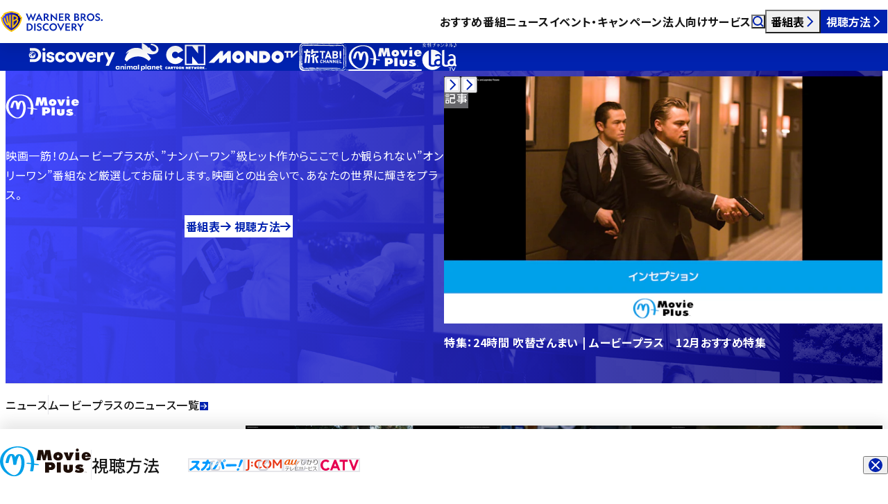

--- FILE ---
content_type: text/css; charset=UTF-8
request_url: https://www.discoveryjapan.jp/_astro/index.DeunNsXY.css
body_size: 4340
content:
.dropdown[data-astro-cid-uvqtwjhu]{position:absolute;top:0;left:0;width:100vw;padding-top:calc(var(--_header-gutter) + var(--_main-height))}@media screen and (width < max(768px,48rem)){.dropdown[data-astro-cid-uvqtwjhu]{padding-top:var(--header-height)}}.dropdown[data-astro-cid-uvqtwjhu][aria-hidden=true]{visibility:hidden;transition:visibility calc(var(--duration-base) * .2) 0s}.dropdown[data-astro-cid-uvqtwjhu][aria-hidden=true]:after{opacity:0}.dropdown[data-astro-cid-uvqtwjhu]:after{position:absolute;top:0;left:0;width:100%;height:100%;content:"";background-color:var(--color-blue);transition:opacity calc(var(--duration-base) * .3) 0s}@media screen and (width < max(768px,48rem)){.dropdown[data-astro-cid-uvqtwjhu]:before{position:absolute;top:calc(var(--header-height) - 1px);left:0;z-index:2;width:100%;height:0;content:"";background-color:var(--color-line-20);border-top:1px solid transparent}}.dropdown[data-astro-cid-uvqtwjhu] :focus-visible{outline-color:var(--color-white)}.-swap .dropdown[data-astro-cid-uvqtwjhu]:after{opacity:1;transition:none}.-swap .dropdown[data-astro-cid-uvqtwjhu][aria-hidden=true]:before{display:none}.inner[data-astro-cid-uvqtwjhu]{position:relative;z-index:1;max-height:calc(100dvh - var(--_header-gutter) - var(--_main-height));padding:clamp(1.25 * var(--rem),var(--window-width) / 1000 * 1.17375rem + .809875 * var(--rem),2.5 * var(--rem)) 0 calc(var(--space-05) - 1px);overflow:auto;scrollbar-gutter:stable;border-bottom:1px solid transparent;transition:opacity calc(var(--duration-base) * .3) 0s}.dropdown[data-astro-cid-uvqtwjhu][aria-hidden=true] .inner[data-astro-cid-uvqtwjhu]{opacity:0}.inside[data-astro-cid-uvqtwjhu]{position:relative}.close[data-astro-cid-uvqtwjhu]{position:relative;margin-top:var(--space-05)}.closeButton[data-astro-cid-uvqtwjhu]{display:flex;gap:calc(10 * var(--px));align-items:center;min-height:calc(2.5 * var(--rem));padding:var(--button-padding);margin:0 auto;font-size:calc(.8125 * var(--rem));font-weight:700;color:var(--color-blue);background-color:var(--color-white);border:2px solid var(--color-line);border-radius:calc(1.25 * var(--rem))}.closeButton[data-astro-cid-uvqtwjhu] svg[data-astro-cid-uvqtwjhu]{display:block;flex:0 0 auto;width:var(--size-icon)}.closeButton[data-astro-cid-uvqtwjhu] svg[data-astro-cid-uvqtwjhu] path{fill:var(--color-blue);transition:fill var(--duration-hover-button)}@media(hover:hover){.closeButton[data-astro-cid-uvqtwjhu]{transition:color var(--duration-hover-button),background-color var(--duration-hover-button),border-color var(--duration-hover-button)}.closeButton[data-astro-cid-uvqtwjhu]:hover{color:var(--color-white);background-color:var(--color-black);border-color:var(--color-black)}.closeButton[data-astro-cid-uvqtwjhu]:hover svg[data-astro-cid-uvqtwjhu] path{fill:var(--color-white)}}.list[data-astro-cid-rsbyhbtv]{display:grid;grid-template-columns:repeat(7,minmax(0,1fr));gap:calc(10 * var(--px))}@media screen and (width < max(992px,62rem)){.list[data-astro-cid-rsbyhbtv]{grid-template-columns:repeat(4,minmax(0,1fr))}}@media screen and (width < max(375px,23.4375rem)){.list[data-astro-cid-rsbyhbtv]{grid-template-columns:repeat(3,minmax(0,1fr))}}@media screen and (width < max(250px,15.625rem)){.list[data-astro-cid-rsbyhbtv]{grid-template-columns:repeat(2,minmax(0,1fr))}}.list_item[data-astro-cid-rsbyhbtv]{display:block}.list_link[data-astro-cid-rsbyhbtv]{position:relative;display:flex;align-items:center;justify-content:center;height:clamp(76 * var(--px),var(--window-width) / 100 * 2.254px + 67.548 * var(--px),100 * var(--px));padding:calc(5 * var(--px) - 2px);background-color:var(--color-white);border:2px solid transparent;border-radius:calc(10 * var(--px))}.list_logo[data-astro-cid-rsbyhbtv]{display:block;width:auto;height:clamp(20 * var(--px),var(--window-width) / 100 * 1.878px + 12.958 * var(--px),40 * var(--px))}@media(hover:hover){.list_logo[data-astro-cid-rsbyhbtv]{transition:scale var(--duration-hover-button)}.list_link[data-astro-cid-rsbyhbtv]:hover .list_logo[data-astro-cid-rsbyhbtv]{scale:1.1}}.list_icon[data-astro-cid-rsbyhbtv]{position:absolute;top:clamp(8 * var(--px),var(--window-width) / 100 * 1.127px + 3.774 * var(--px),20 * var(--px));right:clamp(8 * var(--px),var(--window-width) / 100 * 1.127px + 3.774 * var(--px),20 * var(--px));width:var(--size-icon)}.list_icon[data-astro-cid-rsbyhbtv] path{fill:var(--color-gray);transition:fill var(--duration-hover-button)}@media(hover:hover){.list_link[data-astro-cid-rsbyhbtv]:hover .list_icon[data-astro-cid-rsbyhbtv] path{fill:var(--color-blue)}}.text01[data-astro-cid-6pgruqdb],.text02[data-astro-cid-6pgruqdb]{color:var(--color-white);text-align:center}.text01[data-astro-cid-6pgruqdb]{font-size:500}.text02[data-astro-cid-6pgruqdb]{font-size:clamp(1.0625 * var(--rem),var(--window-width) / 1000 * .1175rem + 1.0184375 * var(--rem),1.1875 * var(--rem));font-weight:700}.list[data-astro-cid-6pgruqdb]{display:grid;grid-template-columns:repeat(7,minmax(0,1fr));gap:calc(10 * var(--px));margin-top:var(--space-05)}@media screen and (width < max(992px,62rem)){.list[data-astro-cid-6pgruqdb]{grid-template-columns:repeat(4,minmax(0,1fr))}}@media screen and (width < max(375px,23.4375rem)){.list[data-astro-cid-6pgruqdb]{grid-template-columns:repeat(3,minmax(0,1fr))}}@media screen and (width < max(250px,15.625rem)){.list[data-astro-cid-6pgruqdb]{grid-template-columns:repeat(2,minmax(0,1fr))}}.list_item[data-astro-cid-6pgruqdb]{display:block}.list_link[data-astro-cid-6pgruqdb]{position:relative;display:flex;align-items:center;justify-content:center;height:clamp(76 * var(--px),var(--window-width) / 100 * 2.254px + 67.548 * var(--px),100 * var(--px));padding:calc(5 * var(--px) - 2px);background-color:var(--color-white);border:2px solid transparent;border-radius:calc(10 * var(--px))}@media(forced-colors:active){.list_link[data-astro-cid-6pgruqdb]{background-color:var(--color-white)}}.list_logo[data-astro-cid-6pgruqdb]{display:block;width:auto;height:clamp(20 * var(--px),var(--window-width) / 100 * 1.878px + 12.958 * var(--px),40 * var(--px))}@media(hover:hover){.list_logo[data-astro-cid-6pgruqdb]{transition:scale var(--duration-hover-button)}.list_link[data-astro-cid-6pgruqdb]:hover .list_logo[data-astro-cid-6pgruqdb]{scale:1.1}}.list_icon[data-astro-cid-6pgruqdb]{position:absolute;top:clamp(8 * var(--px),var(--window-width) / 100 * 1.127px + 3.774 * var(--px),20 * var(--px));right:clamp(8 * var(--px),var(--window-width) / 100 * 1.127px + 3.774 * var(--px),20 * var(--px));width:var(--size-icon)}.list_icon[data-astro-cid-6pgruqdb] path{fill:var(--color-gray);transition:fill var(--duration-hover-button)}@media(hover:hover){.list_link[data-astro-cid-6pgruqdb]:hover .list_icon[data-astro-cid-6pgruqdb] path{fill:var(--color-blue)}}astro-dropdown-search[data-astro-cid-6gaovnh6]{display:contents}.inner[data-astro-cid-6gaovnh6]{box-sizing:content-box;max-width:calc(900 * var(--px) * var(--text-scale));padding:0 var(--offset);margin:0 auto}.form[data-astro-cid-6gaovnh6]{padding:calc(20 * var(--px) - 1px) calc(20 * var(--px) - 1px) calc(var(--space-05) - 1px);background-color:var(--color-wrap);border:1px solid var(--color-wrap);border-radius:calc(20 * var(--px))}.form[data-astro-cid-6gaovnh6] [data-astro-cid-6gaovnh6]:where(:focus-visible){outline-color:var(--color-blue)}.form_inner[data-astro-cid-6gaovnh6]{display:flex;height:clamp(3 * var(--rem),var(--window-width) / 1000 * .1175rem + 2.9559375 * var(--rem),3.125 * var(--rem));background-color:var(--color-white);border:1px solid var(--color-line);border-radius:calc(10 * var(--px))}.form_input[data-astro-cid-6gaovnh6]{flex:1 1 auto;min-width:0;padding:0 calc(20 * var(--px) - 1px);border-radius:calc(10 * var(--px)) 0 0 calc(10 * var(--px))}.form_input[data-astro-cid-6gaovnh6]:focus-visible{outline:1px solid var(--color-dark);outline-offset:0}.form_reset[data-astro-cid-6gaovnh6]{display:flex;flex:0 0 calc(1.25 * var(--rem) + 40 * var(--px));align-items:center;justify-content:center;border-radius:0 calc(10 * var(--px)) calc(10 * var(--px)) 0}.form_reset[data-astro-cid-6gaovnh6]:focus-visible{outline-offset:-2px}.form_resetInner[data-astro-cid-6gaovnh6]{display:flex;flex:0 0 calc(1.25 * var(--rem));align-items:center;justify-content:center;width:calc(1.25 * var(--rem));height:calc(1.25 * var(--rem));background-color:var(--color-blue);border:1px solid var(--color-blue);border-radius:50%}.form_resetInner[data-astro-cid-6gaovnh6] svg[data-astro-cid-6gaovnh6]{flex:0 0 auto;width:var(--size-icon)}.form_resetInner[data-astro-cid-6gaovnh6] svg[data-astro-cid-6gaovnh6] path{fill:var(--color-white)}@media(hover:hover){.form_resetInner[data-astro-cid-6gaovnh6]{transition:color var(--duration-hover-button),background-color var(--duration-hover-button),border-color var(--duration-hover-button)}.form_reset[data-astro-cid-6gaovnh6]:hover .form_resetInner[data-astro-cid-6gaovnh6]{color:var(--color-white);background-color:var(--color-black);border-color:var(--color-black)}}.form_submit[data-astro-cid-6gaovnh6]{display:flex;gap:calc(10 * var(--px));align-items:center;height:calc(2.5 * var(--rem));padding:var(--button-padding);margin:var(--space-05) auto 0;font-size:calc(.8125 * var(--rem));font-weight:700;color:var(--color-white);background-color:var(--color-blue);border:2px solid transparent;border-radius:calc(1.25 * var(--rem))}.form_submit[data-astro-cid-6gaovnh6] svg[data-astro-cid-6gaovnh6]{flex:0 0 auto;width:var(--size-icon);transition:fill var(--duration-hover-button)}@media(hover:hover){.form_submit[data-astro-cid-6gaovnh6]{transition:color var(--duration-hover-button),background-color var(--duration-hover-button),border-color var(--duration-hover-button)}.form_submit[data-astro-cid-6gaovnh6]:hover{color:var(--color-white);background-color:var(--color-black);border-color:var(--color-black)}.form_submit[data-astro-cid-6gaovnh6]:hover svg[data-astro-cid-6gaovnh6] path{fill:var(--color-white)}}.search[data-astro-cid-7vcpxzz4]{padding-bottom:calc(1.25 * var(--rem))}.search_label[data-astro-cid-7vcpxzz4]{padding:0 var(--indent);font-size:var(--fz-small);font-weight:500;color:var(--color-white)}.search_window[data-astro-cid-7vcpxzz4]{position:relative;height:calc(2.5 * var(--rem));margin-top:calc(.625 * var(--rem));background-color:var(--color-white);border-radius:calc(1.25 * var(--rem))}.search_input[data-astro-cid-7vcpxzz4]{display:block;width:100%;height:calc(2.5 * var(--rem));padding:0 calc(2.5 * var(--rem) - 1px) 0 calc(1.25 * var(--rem) - 1px);border:1px solid var(--color-white);border-radius:calc(1.25 * var(--rem))}.search_input[data-astro-cid-7vcpxzz4]:focus-visible{outline-width:1px}.search_submit[data-astro-cid-7vcpxzz4]{position:absolute;top:0;right:0;display:flex;align-items:center;justify-content:center;width:calc(2.5 * var(--rem));height:100%}.-focus-visible .search_submit[data-astro-cid-7vcpxzz4]:focus-visible{outline:none}.-focus-visible .search_submit[data-astro-cid-7vcpxzz4]:focus-visible .search_submitInner[data-astro-cid-7vcpxzz4]{outline:3px solid var(--color-blue);outline-offset:2px}.search_submitInner[data-astro-cid-7vcpxzz4]{display:flex;flex:0 0 auto;align-items:center;justify-content:center;width:calc(1.25 * var(--rem));height:calc(1.25 * var(--rem));background-color:var(--color-blue);border:1px solid var(--color-blue);border-radius:50%}.search_submitInner[data-astro-cid-7vcpxzz4] svg[data-astro-cid-7vcpxzz4]{display:block;width:var(--size-icon)}@media(hover:hover){.search_submitInner[data-astro-cid-7vcpxzz4]{transition:color var(--duration-hover-button),background-color var(--duration-hover-button),border-color var(--duration-hover-button)}.search_submit[data-astro-cid-7vcpxzz4]:hover .search_submitInner[data-astro-cid-7vcpxzz4]{color:var(--color-white);background-color:var(--color-black);border-color:var(--color-black)}}.channel[data-astro-cid-7vcpxzz4]{padding:calc(1.25 * var(--rem)) 0;border-top:1px solid var(--color-line-20)}.channel_list[data-astro-cid-7vcpxzz4]{display:grid;grid-template-columns:repeat(7,minmax(0,1fr));gap:calc(10 * var(--px))}@media screen and (width < max(992px,62rem)){.channel_list[data-astro-cid-7vcpxzz4]{grid-template-columns:repeat(4,minmax(0,1fr))}}@media screen and (width < max(375px,23.4375rem)){.channel_list[data-astro-cid-7vcpxzz4]{grid-template-columns:repeat(3,minmax(0,1fr))}}@media screen and (width < max(250px,15.625rem)){.channel_list[data-astro-cid-7vcpxzz4]{grid-template-columns:repeat(2,minmax(0,1fr))}}.channel_listItem[data-astro-cid-7vcpxzz4]{display:block}.channel_link[data-astro-cid-7vcpxzz4]{display:flex;align-items:center;justify-content:center;height:clamp(4.75 * var(--rem),var(--window-width) / 1000 * 1.40875rem + 4.22175 * var(--rem),6.25 * var(--rem));padding:calc(5 * var(--px) - 1px);background-color:var(--color-white);border:1px solid transparent;border-radius:calc(10 * var(--px))}.channel_link[data-astro-cid-7vcpxzz4] [data-astro-cid-7vcpxzz4]:is(svg,img){display:block;width:auto;height:clamp(1.25 * var(--rem),var(--window-width) / 1000 * 1.17375rem + .809875 * var(--rem),2.5 * var(--rem))}@media(hover:hover){.channel_link[data-astro-cid-7vcpxzz4] [data-astro-cid-7vcpxzz4]:is(svg,img){transition:scale var(--duration-hover-button)}.channel_link[data-astro-cid-7vcpxzz4]:hover [data-astro-cid-7vcpxzz4]:is(svg,img){scale:1.1}}.navigation[data-astro-cid-7vcpxzz4]{border-top:1px solid var(--color-line-20)}.navigation_item[data-astro-cid-7vcpxzz4]{border-bottom:1px solid var(--color-line-20)}.navigation_link[data-astro-cid-7vcpxzz4]{display:block;padding:calc(1.25 * var(--rem)) calc(var(--offset) + var(--indent));font-size:var(--fz-small);font-weight:500;color:var(--color-white)}.navigation_link[data-astro-cid-7vcpxzz4]:focus-visible{outline-offset:-5px}astro-header[data-astro-cid-uaqiaooz]{display:contents}.container[data-astro-cid-uaqiaooz]{--_main-height: calc(5 * var(--rem));--_header-gutter: calc(10 * var(--px));position:fixed;top:var(--_top, 0);left:0;z-index:5;width:100%;padding:calc(10 * var(--px)) calc(10 * var(--px) + var(--scroll-gutter-width, 0px)) 0 calc(10 * var(--px));isolation:isolate;transition:z-index calc(var(--duration-base) * .3) 0s;animation:slide-out calc(var(--duration-base) * .3) both;will-change:top}.container[data-astro-cid-uaqiaooz].-dropdown-opened{z-index:5;transition:none}.-header-shown .container[data-astro-cid-uaqiaooz],.container[data-astro-cid-uaqiaooz]:has(:focus-visible){animation-name:slide-in}@media screen and (height < max(320px,20rem))and (width >= max(992px,62rem)){.container[data-astro-cid-uaqiaooz]{animation-name:slide-out!important}}@media screen and (height < max(180px,11.25rem)) and (max(992px,62rem) > width >= max(768px,48rem)){.container[data-astro-cid-uaqiaooz]{animation-name:slide-out!important}}@media screen and (height < max(132px,8.25rem)) and (max(768px,48rem) > width){.container[data-astro-cid-uaqiaooz]{animation-name:slide-out!important}}@media screen and (width < max(768px,48rem)){.container[data-astro-cid-uaqiaooz]{--_main-height: calc(4.125 * var(--rem));--_header-gutter: 0px;padding:0 var(--scroll-gutter-width, 0) 0 0;border-bottom:1px solid var(--color-white)}}@keyframes slide-in{0%{top:var(--_top, 0)}to{top:0}}@keyframes slide-out{0%{top:0}to{top:var(--_top, 0)}}.backdrop[data-astro-cid-uaqiaooz]{position:fixed;top:0;left:0;z-index:-1;width:100%;height:100dvh;pointer-events:none;visibility:hidden;background-color:#000;opacity:0;transition:visibility calc(var(--duration-base) * .2) 0s,opacity calc(var(--duration-base) * .2) 0s}.container[data-astro-cid-uaqiaooz].-dropdown-opened .backdrop[data-astro-cid-uaqiaooz]{pointer-events:auto;visibility:visible;opacity:.4}.main[data-astro-cid-uaqiaooz]{position:relative;z-index:3;display:flex;gap:clamp(30 * var(--px),var(--window-width) / 100 * .939px + 26.479 * var(--px),40 * var(--px));align-items:center;padding:calc(1.25 * var(--rem) - 1px) calc(var(--offset) - 10 * var(--px) - 1px);background-color:var(--color-white);border:1px solid transparent;border-radius:calc(20 * var(--px));box-shadow:0 10px 20px #0000001a}@media screen and (width < max(768px,48rem)){.main[data-astro-cid-uaqiaooz]{position:static;gap:calc(20 * var(--px));padding:calc(.8125 * var(--rem)) calc(var(--offset) - 7 * var(--px)) calc(.8125 * var(--rem) - 1px);border:0;border-radius:0}.container[data-astro-cid-uaqiaooz].-dropdown-opened .main[data-astro-cid-uaqiaooz] :focus-visible{outline-color:var(--color-white)}}.channel[data-astro-cid-uaqiaooz]{padding:0 calc(30 * var(--px));margin-top:calc(10 * var(--px));background-color:var(--color-blue);border:1px solid transparent;border-radius:calc(20 * var(--px))}@media screen and (width < max(992px,62rem)){.channel[data-astro-cid-uaqiaooz]{display:none}}.channel_list[data-astro-cid-uaqiaooz]{--_icon-height: clamp(2.1875 * var(--rem), var(--window-width) / 1000 * .6975rem + 1.4955625 * var(--rem), 2.5 * var(--rem));--_gap: clamp(40 * var(--px), var(--window-width) / 100 * 8.929px + -48.576 * var(--px), 80 * var(--px));display:flex;flex-wrap:wrap;gap:calc(1.25 * var(--rem)) clamp(40 * var(--px),var(--window-width) / 100 * 8.929px + -48.576 * var(--px),80 * var(--px));align-items:center;width:calc(var(--_icon-height) * 15.45 + var(--_gap) * 6 + var(--size-icon) * 2 + 10 * var(--px) * 2 + 2px);margin:-1px auto;overflow:hidden}.channel_listItem[data-astro-cid-uaqiaooz]{display:flex}.channel_link[data-astro-cid-uaqiaooz]{position:relative;display:flex;gap:calc(10 * var(--px));align-items:center;padding:calc(.625 * var(--rem)) 0}.channel_link[data-astro-cid-uaqiaooz]:focus-visible{outline-style:dashed;outline-color:var(--color-white);outline-offset:-3px}.channel_link[data-astro-cid-uaqiaooz]:after{position:absolute;bottom:0;left:50%;width:0;height:2px;content:"";background-color:var(--color-white);border-radius:2px;transition:width var(--duration-hover-underline) 0s,left var(--duration-hover-underline) 0s}@media(forced-colors:active){.channel_link[data-astro-cid-uaqiaooz]:after{content:normal}}@media(hover:hover){.channel_link[data-astro-cid-uaqiaooz]:hover:after{left:calc(50% - .625 * var(--rem));width:calc(1.25 * var(--rem))}}.channel_link[data-astro-cid-uaqiaooz].-current:after{left:0;width:100%}.channel_icon[data-astro-cid-uaqiaooz]{display:block;width:auto;height:clamp(2.1875 * var(--rem),var(--window-width) / 1000 * .6975rem + 1.4955625 * var(--rem),2.5 * var(--rem))}.channel_blank[data-astro-cid-uaqiaooz]{width:var(--size-icon)}.channel_blank[data-astro-cid-uaqiaooz] path{fill:var(--color-white)}.navigation[data-astro-cid-uaqiaooz]{position:relative;z-index:2;margin-left:auto}@media screen and (width < max(992px,62rem)){.navigation[data-astro-cid-uaqiaooz]{display:none}}.navigation_list[data-astro-cid-uaqiaooz]{display:flex;gap:clamp(20 * var(--px),var(--window-width) / 100 * 2.232px + -2.141 * var(--px),30 * var(--px));align-items:center;font-size:calc(.75 * var(--rem));font-weight:700}.navigation_link[data-astro-cid-uaqiaooz]{position:relative;padding:calc(.625 * var(--rem) + 2px) 0}.navigation_link[data-astro-cid-uaqiaooz]:after{position:absolute;bottom:0;left:50%;width:0;height:2px;content:"";background-color:var(--color-blue);border-radius:2px;transition:width var(--duration-hover-underline) 0s,left var(--duration-hover-underline) 0s}@media(hover:hover){.navigation_link[data-astro-cid-uaqiaooz]:hover:after{left:calc(50% - .625 * var(--rem));width:calc(1.25 * var(--rem))}}.navigation_link[data-astro-cid-uaqiaooz].-current:after{left:0;width:100%}.widgets[data-astro-cid-uaqiaooz]{position:relative;z-index:3;display:flex;flex-wrap:wrap;gap:clamp(8 * var(--px),var(--window-width) / 100 * .188px + 7.295 * var(--px),10 * var(--px));align-items:center;justify-content:flex-end}@media screen and (width < max(992px,62rem)){.widgets[data-astro-cid-uaqiaooz]{margin-left:auto}}.button[data-astro-cid-uaqiaooz]{position:relative;display:flex;align-items:center;min-height:calc(2.5 * var(--rem));font-size:calc(.8125 * var(--rem));font-weight:700;border-radius:calc(1.25 * var(--rem))}.button[data-astro-cid-uaqiaooz]:is(.-search,.-timetable,.-menu,.-howTo){transition:color var(--duration-hover-button),background-color var(--duration-hover-button),border-color var(--duration-hover-button)}.button[data-astro-cid-uaqiaooz]:is(.-search,.-timetable,.-menu,.-howTo)[aria-expanded=true]{color:var(--color-white);background-color:var(--color-blue);border-color:var(--color-blue)}@media screen and (width < max(768px,48rem)){.button[data-astro-cid-uaqiaooz]:is(.-search,.-timetable,.-menu,.-howTo)[aria-expanded=true]{border-color:var(--color-line)}}.button[data-astro-cid-uaqiaooz]:is(.-search,.-timetable,.-menu,.-howTo)[aria-expanded=true] svg[data-astro-cid-uaqiaooz]{display:block}.button[data-astro-cid-uaqiaooz]:is(.-search,.-timetable,.-menu,.-howTo)[aria-expanded=true] svg[data-astro-cid-uaqiaooz] path{fill:var(--color-white)}@media(hover:hover){.button[data-astro-cid-uaqiaooz]:is(.-search,.-timetable,.-menu,.-howTo)[aria-expanded]:hover{color:var(--color-white);background-color:var(--color-black);border-color:var(--color-black)}.button[data-astro-cid-uaqiaooz]:is(.-search,.-timetable,.-menu,.-howTo)[aria-expanded]:hover svg[data-astro-cid-uaqiaooz] path{fill:var(--color-white)}}.button[data-astro-cid-uaqiaooz] svg[data-astro-cid-uaqiaooz]{display:block;flex:0 0 auto}.button[data-astro-cid-uaqiaooz] svg[data-astro-cid-uaqiaooz] path{transition:fill var(--duration-hover-button)}.button[data-astro-cid-uaqiaooz]:is(.-search,.-timetable,.-menu){color:var(--color-blue);background-color:var(--color-white);border:2px solid var(--color-line)}.button[data-astro-cid-uaqiaooz]:is(.-search,.-menu){padding:calc(.5 * var(--rem) - 2px) calc(1.375 * var(--rem) - 2px)}.button[data-astro-cid-uaqiaooz]:is(.-search,.-menu) svg[data-astro-cid-uaqiaooz] path{fill:var(--color-blue)}.button[data-astro-cid-uaqiaooz]:is(.-timetable,.-howTo){gap:calc(10 * var(--px));padding:var(--button-padding)}.button[data-astro-cid-uaqiaooz]:is(.-timetable,.-howTo) svg[data-astro-cid-uaqiaooz]{width:var(--size-icon);transition:rotate calc(var(--duration-base) * .2);rotate:90deg}.button[data-astro-cid-uaqiaooz]:is(.-timetable,.-howTo)[aria-expanded=true] svg[data-astro-cid-uaqiaooz]{rotate:-90deg}.button[data-astro-cid-uaqiaooz].-search{padding:calc(.5 * var(--rem) - 2px) calc(1.375 * var(--rem) - 2px)}.button[data-astro-cid-uaqiaooz].-search svg[data-astro-cid-uaqiaooz]{width:calc(1 * var(--rem))}.button[data-astro-cid-uaqiaooz].-search svg[data-astro-cid-uaqiaooz] path{fill:var(--color-blue)}.button[data-astro-cid-uaqiaooz].-search[aria-expanded=true]{background-color:var(--color-blue);border-color:var(--color-blue)}.button[data-astro-cid-uaqiaooz].-search[aria-expanded=true] svg[data-astro-cid-uaqiaooz] path{fill:var(--color-white)}@media screen and (width < max(992px,62rem)){.button[data-astro-cid-uaqiaooz].-search{display:none}}.button[data-astro-cid-uaqiaooz].-timetable svg[data-astro-cid-uaqiaooz] path{fill:var(--color-blue)}.button[data-astro-cid-uaqiaooz].-howTo{color:var(--color-white);background-color:var(--color-blue);border:2px solid transparent}.button[data-astro-cid-uaqiaooz].-howTo svg[data-astro-cid-uaqiaooz] path{fill:var(--color-white)}@media screen and (width < max(768px,48rem)){.container[data-astro-cid-uaqiaooz].-dropdown-opened .button[data-astro-cid-uaqiaooz].-howTo{border-color:var(--color-line)}}.button[data-astro-cid-uaqiaooz].-menu{display:none;width:calc(3.75 * var(--rem));padding:calc(.5 * var(--rem) - 2px) calc(1.3125 * var(--rem) - 2px)}@media screen and (width < max(992px,62rem)){.button[data-astro-cid-uaqiaooz].-menu{display:flex}}.button[data-astro-cid-uaqiaooz].-menu svg[data-astro-cid-uaqiaooz]{width:calc(1.125 * var(--rem))}.button[data-astro-cid-uaqiaooz] [data-astro-cid-uaqiaooz]:is(.close-sr-only,.open-sr-only){position:fixed;top:0;left:0;width:4px;height:4px;padding:0;margin:0;overflow:hidden;visibility:visible;border:none;opacity:0}.button[data-astro-cid-uaqiaooz] .close-sr-only[data-astro-cid-uaqiaooz],.button[data-astro-cid-uaqiaooz][aria-expanded=true] .open-sr-only[data-astro-cid-uaqiaooz]{display:none}.button[data-astro-cid-uaqiaooz] .open-sr-only[data-astro-cid-uaqiaooz],.button[data-astro-cid-uaqiaooz][aria-expanded=true] .close-sr-only[data-astro-cid-uaqiaooz]{display:block}.menu_icon[data-astro-cid-uaqiaooz]{position:absolute;top:0;left:0;display:flex;align-items:center;justify-content:center;width:100%;height:100%;transition:opacity calc(var(--duration-base) * .2)}.menu_icon[data-astro-cid-uaqiaooz].-open{opacity:1}.button[data-astro-cid-uaqiaooz][aria-expanded=true] .menu_icon[data-astro-cid-uaqiaooz].-open{opacity:0}.menu_icon[data-astro-cid-uaqiaooz].-open svg[data-astro-cid-uaqiaooz]{width:calc(1.125 * var(--rem))}.menu_icon[data-astro-cid-uaqiaooz].-close{opacity:0}.button[data-astro-cid-uaqiaooz][aria-expanded=true] .menu_icon[data-astro-cid-uaqiaooz].-close{opacity:1}.menu_icon[data-astro-cid-uaqiaooz].-close svg[data-astro-cid-uaqiaooz]{width:calc(1 * var(--rem))}astro-ad-footer[data-astro-cid-qq6shrkq]{display:contents}.container[data-astro-cid-qq6shrkq]{color:var(--color-white);background-color:var(--color-black)}.container[data-astro-cid-qq6shrkq] :focus-visible{outline-color:var(--color-white)}.-floating-howto-shown .container[data-astro-cid-qq6shrkq]:not(.ads){--_floating-gap: 0px;padding-bottom:calc(clamp(4.0625 * var(--rem),var(--window-width) / 1000 * .293125rem + 3.9525625 * var(--rem),4.375 * var(--rem)) + var(--_floating-gap))}@media screen and (width < max(992px,62rem)){.-floating-howto-shown .container[data-astro-cid-qq6shrkq]:not(.ads){--_floating-gap: calc(20 * var(--px))}}[data-astro-cid-qq6shrkq]:is(.ads,.main,.sub){padding:calc(var(--space-03) - 1px) 0}.ads_list[data-astro-cid-qq6shrkq]{display:grid;grid-template-columns:repeat(3,minmax(0,1fr));gap:var(--gap)}@media screen and (width < max(992px,62rem)){.ads_list[data-astro-cid-qq6shrkq]{grid-template-columns:repeat(2,minmax(0,1fr))}}@media screen and (width < max(576px,36rem)){.ads_list[data-astro-cid-qq6shrkq]{grid-template-columns:minmax(0,1fr);gap:var(--space-06)}}.ads_list[data-astro-cid-qq6shrkq] a[data-astro-cid-qq6shrkq]{display:block}.ads_list[data-astro-cid-qq6shrkq] img[data-astro-cid-qq6shrkq]{display:block;width:100%}.ads[data-astro-cid-qq6shrkq],.main[data-astro-cid-qq6shrkq]{border-top:1px solid transparent}.ads[data-astro-cid-qq6shrkq]+.container[data-astro-cid-qq6shrkq] .main[data-astro-cid-qq6shrkq]{border-color:var(--color-line-20)}.main_grid[data-astro-cid-qq6shrkq]{display:grid;grid-template-columns:repeat(3,minmax(0,1fr));gap:var(--space-02) var(--gap)}@media screen and (width < max(768px,48rem)){.main_grid[data-astro-cid-qq6shrkq]{grid-template-columns:minmax(0,1fr)}}.logo[data-astro-cid-qq6shrkq]{padding:calc(.3125 * var(--rem)) 0}@media screen and (width < max(768px,48rem)){.logo[data-astro-cid-qq6shrkq]{padding:0}}.logo[data-astro-cid-qq6shrkq] [data-astro-cid-qq6shrkq]:is(svg,img){width:calc(9.1875 * var(--rem));height:calc(1.875 * var(--rem))}.main_sns[data-astro-cid-qq6shrkq]{display:flex;margin-top:var(--space-05);margin-left:calc(-10 * var(--px))}.main_snsLink[data-astro-cid-qq6shrkq]{display:block;padding:calc(10 * var(--px))}.main_snsLink[data-astro-cid-qq6shrkq] svg[data-astro-cid-qq6shrkq]{display:block;width:calc(1.25 * var(--rem))}.navigation[data-astro-cid-qq6shrkq]{display:grid;grid-template-columns:repeat(4,minmax(0,1fr));grid-column:span 2;gap:calc(2.5 * var(--rem)) var(--gap)}@media screen and (width < max(992px,62rem)){.navigation[data-astro-cid-qq6shrkq]{grid-template-columns:repeat(3,minmax(0,1fr))}}@media screen and (width < max(576px,36rem)){.navigation[data-astro-cid-qq6shrkq]{grid-template-columns:repeat(2,minmax(0,1fr))}}@media screen and (width < max(992px,62rem)){.navigation_item[data-astro-cid-qq6shrkq].-recommend{grid-column:span 3}}@media screen and (width < max(576px,36rem)){.navigation_item[data-astro-cid-qq6shrkq].-recommend{grid-column:span 2}}.navigation_heading[data-astro-cid-qq6shrkq]{font-size:var(--fz-xsmall);font-weight:700;line-height:calc(1.25 * var(--rem))}.navigation_children[data-astro-cid-qq6shrkq]{display:flex;flex-direction:column;gap:calc(.625 * var(--rem));font-size:calc(.6875 * var(--rem));line-height:calc(1.25 * var(--rem))}.navigation_children[data-astro-cid-qq6shrkq]:not(:first-child){margin-top:clamp(.625 * var(--rem),var(--window-width) / 1000 * .586875rem + .4049375 * var(--rem),1.25 * var(--rem))}.-recommend[data-astro-cid-qq6shrkq] .navigation_children[data-astro-cid-qq6shrkq]{gap:clamp(.625 * var(--rem),var(--window-width) / 1000 * .586875rem + .4049375 * var(--rem),1.25 * var(--rem));font-size:var(--fz-xsmall);font-weight:700}.navigation_link[data-astro-cid-qq6shrkq],.subNavigation_link[data-astro-cid-qq6shrkq]{display:inline-block}.navigation_link[data-astro-cid-qq6shrkq][target=_blank] span[data-astro-cid-qq6shrkq]:not(.-underline),.subNavigation_link[data-astro-cid-qq6shrkq][target=_blank] span[data-astro-cid-qq6shrkq]:not(.-underline){padding-right:calc(5 * var(--px) + var(--size-icon))}.navigation_link[data-astro-cid-qq6shrkq] svg[data-astro-cid-qq6shrkq],.subNavigation_link[data-astro-cid-qq6shrkq] svg[data-astro-cid-qq6shrkq]{width:var(--size-icon);margin-left:calc(var(--size-icon) * -1)}.navigation_link[data-astro-cid-qq6shrkq] svg[data-astro-cid-qq6shrkq] path,.subNavigation_link[data-astro-cid-qq6shrkq] svg[data-astro-cid-qq6shrkq] path{fill:currentcolor}.sub[data-astro-cid-qq6shrkq]{border-top:1px solid var(--color-line-20)}.sub_inner[data-astro-cid-qq6shrkq]{display:flex;flex-wrap:wrap;gap:calc(2.5 * var(--rem)) calc(30 * var(--px));align-items:center}@media screen and (width < max(576px,36rem)){.sub_inner[data-astro-cid-qq6shrkq]{display:block}}.subNavigation[data-astro-cid-qq6shrkq]{display:flex;gap:calc(.625 * var(--rem)) calc(30 * var(--px));font-size:calc(.6875 * var(--rem));line-height:calc(1.25 * var(--rem))}@media screen and (width < max(768px,48rem)){.subNavigation[data-astro-cid-qq6shrkq]{flex-wrap:wrap}}@media screen and (width < max(576px,36rem)){.subNavigation[data-astro-cid-qq6shrkq]{flex-direction:column}}.copyright[data-astro-cid-qq6shrkq]{margin-left:auto;font-family:var(--ff-en);font-size:calc(.625 * var(--rem));line-height:2;letter-spacing:normal}@media screen and (width < max(576px,36rem)){.copyright[data-astro-cid-qq6shrkq]{margin:calc(2.5 * var(--rem)) 0 0}}@use "@/styles/variables" as var;@use "@/styles/extension" as *;._pill_lgq9e_1{display:inline-flex;flex:0 0 auto;align-items:center;width:fit-content;height:calc(1.25 * var(--rem));padding:0 calc(.625 * var(--rem) - 1px);font-size:var(--fz-tag);font-weight:500;color:var(--_foreground, var(--color-white));background-color:var(--_background, var(--color-blue));border:1px solid var(--_border, transparent);border-radius:calc(.625 * var(--rem))}._pill_lgq9e_1._-dark_lgq9e_15{--_foreground: var(--color-blue);--_background: var(--color-white)}._pill_lgq9e_1 svg{display:block;flex:0 0 var(--size-icon);width:var(--size-icon)}._pill_lgq9e_1 svg path{fill:currentcolor}@media(hover:hover){._pill_lgq9e_1{transition:color var(--duration-hover-button),background-color var(--duration-hover-button)}a:hover ._pill_lgq9e_1:not(._-dark_lgq9e_15){--_foreground: var(--color-white);--_background: var(--color-black)}}._link_1rxva_1{font-size:clamp(.875 * var(--rem),var(--window-width) / 1000 * .1175rem + .8309375 * var(--rem),1 * var(--rem));font-weight:500}._text_1rxva_6{padding-right:calc(1.875 * var(--rem) + 10 * var(--px) + 1px)}._text_1rxva_6+[data-component-icon-pill]{margin-right:1px;margin-left:round(up,-1.875 * var(--rem),1px);translate:0 -.15em}.container[data-astro-cid-kuqn2aad]{padding:calc(var(--space-03) - 1px) 0 clamp(2.5 * var(--rem),var(--window-width) / 1000 * 4.695rem + .739375 * var(--rem),7.5 * var(--rem));overflow:hidden;color:#fff;background-image:var(--grad);border-top:1px solid transparent}.container[data-astro-cid-kuqn2aad] :focus-visible{outline-color:var(--color-white)}aside[data-astro-cid-kuqn2aad].container{border-top:1px solid var(--color-line-20)}.header[data-astro-cid-kuqn2aad]{display:flex;gap:calc(.625 * var(--rem)) var(--offset);align-items:center;padding:0 var(--indent)}@media screen and (width < max(768px,48rem)){.header[data-astro-cid-kuqn2aad]{flex-wrap:wrap}}.heading[data-astro-cid-kuqn2aad]{font-size:var(--fz-h1);font-weight:500;line-height:1.5}@media screen and (width < max(768px,48rem)){.heading[data-astro-cid-kuqn2aad]{flex:0 0 100%}}.link[data-astro-cid-kuqn2aad]{min-height:1lh;padding-left:var(--offset);border-left:1px solid var(--color-line)}@media screen and (width < max(768px,48rem)){.link[data-astro-cid-kuqn2aad]{padding-left:0;border-left:0}}.body[data-astro-cid-kuqn2aad]{display:flex;gap:var(--offset);align-items:center;padding:0 var(--indent);margin-top:clamp(2.5 * var(--rem),var(--window-width) / 1000 * 4.695rem + .739375 * var(--rem),7.5 * var(--rem))}@media screen and (width < max(992px,62rem)){.body[data-astro-cid-kuqn2aad]{display:block;margin-top:var(--space-03)}}.lead[data-astro-cid-kuqn2aad]{width:calc(11.375 * var(--rem))}@media screen and (width < max(992px,62rem)){.lead[data-astro-cid-kuqn2aad]{width:auto}}.lead_small[data-astro-cid-kuqn2aad]{font-size:var(--fz-xsmall);font-weight:500}.lead_large[data-astro-cid-kuqn2aad]{font-size:700}.list[data-astro-cid-kuqn2aad]{display:grid;flex:1 1 auto;grid-template-columns:repeat(5,minmax(0,1fr));gap:calc(10 * var(--px))}@media screen and (width < max(992px,62rem)){.list[data-astro-cid-kuqn2aad]{margin-top:var(--space-03)}}@media screen and (width < max(768px,48rem)){.list[data-astro-cid-kuqn2aad]{grid-template-columns:repeat(3,minmax(0,1fr))}}@media screen and (width < max(576px,36rem)){.list[data-astro-cid-kuqn2aad]{grid-template-columns:repeat(2,minmax(0,1fr))}}.list_item[data-astro-cid-kuqn2aad]{display:block}.list_link[data-astro-cid-kuqn2aad]{display:flex;align-items:center;justify-content:center;min-height:clamp(5 * var(--rem),var(--window-width) / 1000 * 1.17375rem + 4.559875 * var(--rem),6.25 * var(--rem));background-color:var(--color-white);border:2px solid transparent;border-radius:var(--radius)}.list_link[data-astro-cid-kuqn2aad] svg[data-astro-cid-kuqn2aad],.list_link[data-astro-cid-kuqn2aad] img[data-astro-cid-kuqn2aad]{width:auto;height:clamp(.9375 * var(--rem),var(--window-width) / 1000 * .293125rem + .8275625 * var(--rem),1.25 * var(--rem))}.list_link[data-astro-cid-kuqn2aad] svg[data-astro-cid-kuqn2aad].-jcom,.list_link[data-astro-cid-kuqn2aad] img[data-astro-cid-kuqn2aad].-jcom{height:clamp(1 * var(--rem),var(--window-width) / 1000 * .469375rem + .824 * var(--rem),1.5 * var(--rem))}.list_link[data-astro-cid-kuqn2aad] svg[data-astro-cid-kuqn2aad].-auhikari,.list_link[data-astro-cid-kuqn2aad] img[data-astro-cid-kuqn2aad].-auhikari{height:clamp(1.9375 * var(--rem),var(--window-width) / 1000 * .586875rem + 1.7174375 * var(--rem),2.5625 * var(--rem))}@media(hover:hover){.list_link[data-astro-cid-kuqn2aad] svg[data-astro-cid-kuqn2aad],.list_link[data-astro-cid-kuqn2aad] img[data-astro-cid-kuqn2aad]{transition:scale var(--duration-hover-button)}.list_link[data-astro-cid-kuqn2aad]:hover [data-astro-cid-kuqn2aad]:is(svg,img){scale:1.1}}


--- FILE ---
content_type: text/css; charset=UTF-8
request_url: https://www.discoveryjapan.jp/_astro/index.qtA87fy7.css
body_size: 2377
content:
astro-channel-hero-carousel[data-astro-cid-du7w4wdl]{display:contents}.container[data-astro-cid-du7w4wdl]{position:relative;padding-top:var(--header-height);overflow:hidden;color:var(--color-white);container-type:inline-size}.container[data-astro-cid-du7w4wdl] :focus-visible{outline-color:var(--color-white)}.container[data-astro-cid-du7w4wdl]:before{position:absolute;top:0;left:0;z-index:-1;width:100%;height:100%;content:"";background-image:var(--grad)}.bg[data-astro-cid-du7w4wdl]{position:absolute;top:0;left:0;z-index:-1;width:100%;height:100%;object-fit:cover;object-position:center;mix-blend-mode:hard-light;opacity:.2}.bg[data-astro-cid-du7w4wdl]:is([src*=discoverychannel],[src*=mondotv]){object-position:center top}.bg[data-astro-cid-du7w4wdl][src*=animalplanet]{object-position:left top}.bg[data-astro-cid-du7w4wdl][src*=cartoonnetwork]{mix-blend-mode:multiply;mix-blend-mode:plus-darker}.bg[data-astro-cid-du7w4wdl][src*=mondotv]{mix-blend-mode:plus-lighter}.bg[data-astro-cid-du7w4wdl][src*=tabichannel]{opacity:.06}.bg[data-astro-cid-du7w4wdl][src*=movieplus],.bg[data-astro-cid-du7w4wdl][src*=lalatv]{mix-blend-mode:hard-light;opacity:.2}@media screen and (width < max(768px,48rem)){.bg[data-astro-cid-du7w4wdl]{top:var(--header-height)}.bg[data-astro-cid-du7w4wdl][src*=mondotv]{object-position:left top}}.inner[data-astro-cid-du7w4wdl]{display:grid;grid-template-columns:repeat(2,minmax(0,1fr));gap:0 var(--gap);padding-bottom:calc(var(--space-01) - 1px);border-bottom:1px solid transparent}@media screen and (width < max(768px,48rem)){.inner[data-astro-cid-du7w4wdl]{display:block}}.heading[data-astro-cid-du7w4wdl]{padding:clamp(3.125 * var(--rem),var(--window-width) / 1000 * 1.760625rem + 2.46475 * var(--rem),5 * var(--rem)) 0 clamp(2.5 * var(--rem),var(--window-width) / 1000 * 2.3475rem + 1.6196875 * var(--rem),5 * var(--rem))}.heading[data-astro-cid-du7w4wdl] [data-astro-cid-du7w4wdl]:is(svg,img){display:block;width:auto;height:clamp(2.8125 * var(--rem),var(--window-width) / 1000 * 2.05375rem + 2.042375 * var(--rem),5 * var(--rem));margin:0 auto}.body[data-astro-cid-du7w4wdl]:before{position:absolute;left:0;width:100cqw;height:1px;content:"";background-color:var(--color-line-20)}.body_inner[data-astro-cid-du7w4wdl]{padding:var(--space-03) var(--offset) 0 var(--indent)}@media screen and (width < max(768px,48rem)){.body_inner[data-astro-cid-du7w4wdl]{padding-right:var(--indent)}}.links[data-astro-cid-du7w4wdl]{display:flex;flex-wrap:wrap;gap:var(--space-06) calc(10 * var(--px));align-items:center;justify-content:center}.links[data-astro-cid-du7w4wdl]:not(:first-child){margin-top:var(--space-03)}.button[data-astro-cid-du7w4wdl]{--_padding: clamp(.5 * var(--rem), var(--window-width) / 1000 * .1175rem + .4559375 * var(--rem), .625 * var(--rem));display:inline-flex;gap:calc(10 * var(--px));align-items:center;min-height:clamp(2.5 * var(--rem),var(--window-width) / 1000 * .586875rem + 2.2799375 * var(--rem),3.125 * var(--rem));padding:calc(var(--_padding) - 2px) calc(clamp(.9375 * var(--rem),var(--window-width) / 1000 * .293125rem + .8275625 * var(--rem),1.25 * var(--rem)) - 2px) calc(var(--_padding) - 2px) calc(clamp(1.25 * var(--rem),var(--window-width) / 1000 * .293125rem + 1.1400625 * var(--rem),1.5625 * var(--rem)) - 2px);font-size:clamp(.8125 * var(--rem),var(--window-width) / 1000 * .1175rem + .7684375 * var(--rem),.9375 * var(--rem));font-weight:700;color:var(--color-blue);background-color:var(--color-white);border:2px solid transparent;border-radius:clamp(1.25 * var(--rem),var(--window-width) / 1000 * .293125rem + 1.1400625 * var(--rem),1.5625 * var(--rem))}@media(hover:hover){.button[data-astro-cid-du7w4wdl]{transition:color var(--duration-hover-button),background-color var(--duration-hover-button),border-color var(--duration-hover-button)}.button[data-astro-cid-du7w4wdl]:hover{color:var(--color-white);background-color:var(--color-black);border-color:var(--color-black)}}.button[data-astro-cid-du7w4wdl] svg[data-astro-cid-du7w4wdl]{flex:0 0 auto;width:var(--size-icon)}.button[data-astro-cid-du7w4wdl] svg[data-astro-cid-du7w4wdl] path{fill:currentcolor;transition:fill var(--duration-hover-button)}.button[data-astro-cid-du7w4wdl][href^="#"] svg[data-astro-cid-du7w4wdl]{rotate:90deg}.pickup[data-astro-cid-du7w4wdl]{--_arrow-width: calc(2.8125 * var(--rem));position:relative;padding-top:var(--space-03)}@media screen and (width < max(768px,48rem)){.pickup[data-astro-cid-du7w4wdl]{padding-top:calc(3.75 * var(--rem))}}.splide[data-astro-cid-du7w4wdl]{position:relative;isolation:isolate;container-type:inline-size}.splide__slide[data-astro-cid-du7w4wdl]{width:100%;margin-right:var(--gap)}.splide__arrows[data-astro-cid-du7w4wdl]{position:absolute;top:0;right:var(--indent);z-index:1;display:flex;gap:calc(10 * var(--px));margin-top:calc(56.2686567164% + var(--space-06));pointer-events:none}@media screen and (width < max(768px,48rem)){.splide__arrows[data-astro-cid-du7w4wdl]{display:none}}.splide__arrow[data-astro-cid-du7w4wdl]{--_padding: calc((2.75 * var(--rem) - 1.875 * var(--rem)) / 2);padding:var(--_padding) 0;margin-top:calc(var(--_padding) * -1);pointer-events:auto}.splide__arrow[data-astro-cid-du7w4wdl]:disabled svg[data-astro-cid-du7w4wdl] path{fill:var(--color-gray)}.-focus-visible .splide__arrow[data-astro-cid-du7w4wdl]:focus-visible{outline:none}.-focus-visible .splide__arrow[data-astro-cid-du7w4wdl]:focus-visible .splide__arrow__inner[data-astro-cid-du7w4wdl]{outline-color:var(--color-white)}.splide__arrow--prev[data-astro-cid-du7w4wdl]{rotate:180deg}.splide__arrow__inner[data-astro-cid-du7w4wdl]{display:flex;align-items:center;justify-content:center;width:var(--_arrow-width);height:calc(1.875 * var(--rem));background-color:var(--color-white);border:2px solid var(--color-line);border-radius:calc(.9375 * var(--rem))}.splide__arrow__inner[data-astro-cid-du7w4wdl] svg[data-astro-cid-du7w4wdl]{width:var(--size-icon)}.splide__arrow__inner[data-astro-cid-du7w4wdl] svg[data-astro-cid-du7w4wdl] path{transition:fill var(--duration-hover-button)}@media(hover:hover){.splide__arrow__inner[data-astro-cid-du7w4wdl]{transition:color var(--duration-hover-button),background-color var(--duration-hover-button),border-color var(--duration-hover-button)}.splide__arrow[data-astro-cid-du7w4wdl]:hover .splide__arrow__inner[data-astro-cid-du7w4wdl]{color:var(--color-white);background-color:var(--color-black);border-color:var(--color-black)}.splide__arrow[data-astro-cid-du7w4wdl]:hover .splide__arrow__inner[data-astro-cid-du7w4wdl] svg[data-astro-cid-du7w4wdl] path{fill:var(--color-white)}}@media screen and (width < max(768px,48rem)){.splide__track[data-astro-cid-du7w4wdl]{overflow:visible}}.card[data-astro-cid-du7w4wdl]{display:block;pointer-events:none;isolation:isolate}.card[data-astro-cid-du7w4wdl]:focus-visible{outline:none}.card_image[data-astro-cid-du7w4wdl]{position:relative;overflow:hidden;pointer-events:auto;border-radius:var(--radius)}@media(forced-colors:active){.card_image[data-astro-cid-du7w4wdl]{border:1px solid transparent}}.card_image[data-astro-cid-du7w4wdl] img[data-astro-cid-du7w4wdl]{display:block;width:100%}@media(hover:hover){.card_image[data-astro-cid-du7w4wdl] img[data-astro-cid-du7w4wdl]{transition:scale calc(var(--duration-base) * 3) linear}[data-astro-cid-du7w4wdl][href]:hover .card_image[data-astro-cid-du7w4wdl] img[data-astro-cid-du7w4wdl]{transition:scale calc(var(--duration-base) * 5) linear;scale:1.1}}.card[data-astro-cid-du7w4wdl]:focus-visible .card_image[data-astro-cid-du7w4wdl]{outline:3px solid var(--color-white);outline-offset:-3px}.card_label[data-astro-cid-du7w4wdl]{--_space: clamp(8 * var(--px), var(--window-width) / 100 * .188px + 7.295 * var(--px), 10 * var(--px));position:absolute;top:var(--_space);right:var(--_space);z-index:1}.card_body[data-astro-cid-du7w4wdl]{padding-top:calc(var(--space-06) + 3px);padding-left:var(--indent);margin-top:-3px;margin-right:calc(var(--_arrow-width) * 2 + 30 * var(--px) + var(--indent));pointer-events:auto}@media screen and (width < max(768px,48rem)){.card_body[data-astro-cid-du7w4wdl]{padding-right:var(--indent);margin-right:0}}.card[data-astro-cid-du7w4wdl]:focus-visible .card_body[data-astro-cid-du7w4wdl]{outline:3px solid var(--color-white);outline-offset:-3px}.card_title[data-astro-cid-du7w4wdl]{font-weight:700}[data-astro-cid-du7w4wdl][target=_blank] .card_title[data-astro-cid-du7w4wdl] span[data-astro-cid-du7w4wdl]:not(.-underline){padding-right:calc(var(--size-icon) + 10 * var(--px))}[data-astro-cid-du7w4wdl][target=_blank] .card_title[data-astro-cid-du7w4wdl] svg[data-astro-cid-du7w4wdl]{width:var(--size-icon);margin-left:calc(var(--size-icon) * -1);vertical-align:.1em}[data-astro-cid-du7w4wdl][target=_blank] .card_title[data-astro-cid-du7w4wdl] svg[data-astro-cid-du7w4wdl] path{fill:currentcolor}.card_summary[data-astro-cid-du7w4wdl]{margin-top:var(--space-07);font-size:var(--fz-xsmall)}.container[data-astro-cid-pw7h74ug]{padding:0 var(--indent);margin-top:var(--space-03)}.box[data-astro-cid-pw7h74ug]{display:grid;grid-template-columns:max-content minmax(0,1fr);gap:var(--space-07) calc(20 * var(--px));padding:var(--space-06) calc(20 * var(--px));font-size:var(--fz-small);border:1px solid var(--color-line);border-radius:calc(10 * var(--px))}@media screen and (width < max(768px,48rem)){.box[data-astro-cid-pw7h74ug]{grid-template-columns:minmax(0,1fr)}}.heading[data-astro-cid-pw7h74ug]{color:var(--color-red)}.heading[data-astro-cid-pw7h74ug] strong[data-astro-cid-pw7h74ug]{font-weight:500}.body[data-astro-cid-pw7h74ug]{padding-left:calc(20 * var(--px));border-left:1px solid var(--color-line)}@media screen and (width < max(768px,48rem)){.body[data-astro-cid-pw7h74ug]{padding-left:0;border-left:0}}.item[data-astro-cid-pw7h74ug]{display:flex;gap:calc(20 * var(--px));align-items:center}@media screen and (width < max(768px,48rem)){.item[data-astro-cid-pw7h74ug]{display:block}}.item[data-astro-cid-pw7h74ug]:not(:first-child){margin-top:var(--space-06)}@media screen and (width < max(768px,48rem)){.item[data-astro-cid-pw7h74ug]:not(:first-child){margin-top:var(--space-07)}}.item_date[data-astro-cid-pw7h74ug]{font-size:var(--fz-small)}.item_dateEn[data-astro-cid-pw7h74ug]{font-family:var(--ff-en);font-size:calc(1.25 * var(--rem));line-height:1.2;letter-spacing:normal}.item_title[data-astro-cid-pw7h74ug]{flex:1 1 auto}.list[data-astro-cid-zipsacem]{display:grid;grid-template-columns:repeat(4,minmax(0,1fr));gap:var(--space-04) var(--gap);margin-top:var(--space-03)}@media screen and (width < max(768px,48rem)){.list[data-astro-cid-zipsacem]{grid-template-columns:repeat(2,minmax(0,1fr))}}@media screen and (width < max(576px,36rem)){.list[data-astro-cid-zipsacem]{grid-template-columns:minmax(0,1fr)}}.list_item[data-astro-cid-zipsacem]{display:flex;flex-direction:column}.container[data-astro-cid-hav54fff]{padding:calc(var(--space-03) - 1px) 0 var(--space-03);background-color:var(--color-wrap);border-top:1px solid transparent}.heading[data-astro-cid-hav54fff]{display:flex;flex-wrap:wrap;gap:0;align-items:center}.heading_logo[data-astro-cid-hav54fff]{padding-right:var(--offset)}.heading_logo[data-astro-cid-hav54fff] [data-astro-cid-hav54fff]:is(svg,img){display:block;width:auto;height:clamp(2.5 * var(--rem),var(--window-width) / 1000 * .586875rem + 2.2799375 * var(--rem),3.125 * var(--rem))}.heading_text[data-astro-cid-hav54fff]{flex:1 1 auto;min-height:1lh;padding-left:var(--offset);font-weight:500;border-left:1px solid var(--color-line)}.list[data-astro-cid-hav54fff]{display:grid;grid-template-rows:max-content auto;grid-template-columns:repeat(5,minmax(0,1fr));grid-row:span 2;gap:var(--gap);margin-top:var(--space-03)}@media screen and (width < max(992px,62rem)){.list[data-astro-cid-hav54fff]{grid-template-columns:repeat(3,minmax(0,1fr))}}@media screen and (width < max(768px,48rem)){.list[data-astro-cid-hav54fff]{grid-template-columns:repeat(2,minmax(0,1fr))}}@media screen and (width < max(576px,36rem)){.list[data-astro-cid-hav54fff]{grid-template-columns:minmax(0,1fr);gap:var(--space-07)}}.list_item[data-astro-cid-hav54fff]{display:grid;grid-template-rows:subgrid;grid-row:span 2}.link[data-astro-cid-hav54fff]{position:relative;display:grid;grid-template-rows:subgrid;grid-row:span 2;gap:calc(.9375 * var(--rem)) var(--gap);padding:calc(clamp(1.875 * var(--rem),var(--window-width) / 1000 * .586875rem + 1.6549375 * var(--rem),2.5 * var(--rem)) - 2px) calc(20 * var(--px) - 2px);background-color:var(--color-white);border:2px solid var(--color-line);border-radius:calc(20 * var(--px))}@media(hover:hover){.link[data-astro-cid-hav54fff]{transition:border-color var(--duration-hover-button)}.link[data-astro-cid-hav54fff]:hover{border-color:var(--color-blue)}}.link_logo[data-astro-cid-hav54fff]{display:flex;align-items:center;justify-content:center;height:calc(2.1875 * var(--rem))}.link_logo[data-astro-cid-hav54fff] img[data-astro-cid-hav54fff],.link_logo[data-astro-cid-hav54fff] svg[data-astro-cid-hav54fff]{display:block;width:auto;height:calc(1.25 * var(--rem))}.link_logo[data-astro-cid-hav54fff] img[data-astro-cid-hav54fff].-skyperfecttv-premium,.link_logo[data-astro-cid-hav54fff] svg[data-astro-cid-hav54fff].-skyperfecttv-premium{height:calc(2.1875 * var(--rem))}.link_logo[data-astro-cid-hav54fff] img[data-astro-cid-hav54fff].-jcom,.link_logo[data-astro-cid-hav54fff] svg[data-astro-cid-hav54fff].-jcom{height:calc(1.375 * var(--rem))}.link_logo[data-astro-cid-hav54fff] img[data-astro-cid-hav54fff].-auhikari,.link_logo[data-astro-cid-hav54fff] svg[data-astro-cid-hav54fff].-auhikari{height:calc(2.0625 * var(--rem))}.link_text[data-astro-cid-hav54fff]{display:flex;align-items:center;justify-content:center;font-size:var(--fz-small);text-align:center}@media screen and (width < max(576px,36rem)){.link_text[data-astro-cid-hav54fff] br[data-astro-cid-hav54fff]{display:none}}.link_icon[data-astro-cid-hav54fff]{position:absolute;top:calc(20 * var(--px) - 2px);right:calc(20 * var(--px) - 2px);width:calc(.9375 * var(--rem))}.link_icon[data-astro-cid-hav54fff] path{fill:var(--color-gray)}@media(hover:hover){.link_icon[data-astro-cid-hav54fff] path{transition:fill var(--duration-hover-button)}.link[data-astro-cid-hav54fff]:hover .link_icon[data-astro-cid-hav54fff] path{fill:var(--color-blue)}}.container[data-astro-cid-pdzgv54f]{padding:var(--space-03) 0;background-color:var(--color-wrap);border-top:1px solid var(--color-line)}.heading[data-astro-cid-pdzgv54f]{font-family:var(--ff-en);font-size:var(--fz-h3-en);line-height:1.2;letter-spacing:normal}.list[data-astro-cid-pdzgv54f]{display:grid;grid-template-columns:repeat(var(--_columns, 4),minmax(0,1fr));gap:var(--gap);margin-top:var(--space-03)}@media screen and (width < max(768px,48rem)){.list[data-astro-cid-pdzgv54f]{--_columns: 2}}.list_item[data-astro-cid-pdzgv54f]{display:block;container-type:inline-size}.link[data-astro-cid-pdzgv54f]{display:flex;align-items:center;justify-content:center;height:100%;min-height:clamp(5 * var(--rem),var(--window-width) / 1000 * 1.17375rem + 4.559875 * var(--rem),6.25 * var(--rem));padding:calc(.5 * var(--rem)) calc(15 * var(--px));background-color:var(--color-white);border:2px solid var(--color-line);border-radius:var(--radius)}@media(hover:hover){.link[data-astro-cid-pdzgv54f]{transition:border-color var(--duration-hover-button)}.link[data-astro-cid-pdzgv54f]:hover{border-color:var(--color-blue)}}.link[data-astro-cid-pdzgv54f] svg[data-astro-cid-pdzgv54f],.link[data-astro-cid-pdzgv54f] img[data-astro-cid-pdzgv54f]{display:block;flex:0 0 auto;width:calc(1.875 * var(--rem))}.link[data-astro-cid-pdzgv54f] span[data-astro-cid-pdzgv54f]{display:flex;align-items:center;min-height:calc(1.875 * var(--rem));padding-left:calc(20 * var(--px) - 1px);margin-left:calc(20 * var(--px));font-size:var(--fz-small);border-left:1px solid var(--color-line)}@container (width < 9.9375rem){.link[data-astro-cid-pdzgv54f]{flex-direction:column}.link[data-astro-cid-pdzgv54f].-has-icon svg[data-astro-cid-pdzgv54f],.link[data-astro-cid-pdzgv54f].-has-icon img[data-astro-cid-pdzgv54f]{margin-top:calc(.3125 * var(--rem))}.link[data-astro-cid-pdzgv54f] span[data-astro-cid-pdzgv54f]{min-height:0;padding-left:0;margin:calc(.3125 * var(--rem)) 0 0;font-size:var(--fz-xsmall);border-left:0}}


--- FILE ---
content_type: image/svg+xml
request_url: https://www.discoveryjapan.jp/_astro/movieplus-color.C4O7zhAE.svg
body_size: 1589
content:
<svg fill="none" height="50" viewBox="0 0 131 50" width="131" xmlns="http://www.w3.org/2000/svg"><g fill="#1e0e07"><path d="m122.164 40.5916h.838v.0929h-.366v1.0536h-.112v-1.0536h-.36z"/><path d="m123.381 41.7381v-1.1465h.168l.378 1.0164.373-1.0164h.161v1.1465h-.105v-1.0226h-.006l-.373 1.0226h-.106l-.378-1.0226v1.0226z"/><path d="m65.0903 26.9503h8.1968c3.7259 0 6.2408 1.9027 6.2408 5.8568 0 3.0989-2.9434 5.2867-5.7874 5.2867h-3.0552v3.5823h-5.595v-14.7196m5.595 7.115h1.0494c1.2109 0 2.3473-.186 2.3473-1.6238 0-1.4379-1.2357-1.4565-2.3783-1.4565h-1.0184v3.0741z"/><path d="m87.6564 26.9317h-5.7067v14.7383h5.7067z"/><path d="m97.0268 30.4458v5.9498c0 .6508.4099 1.3512 1.3103 1.3512s1.3102-.7004 1.3102-1.3512v-5.9498h5.4457v6.4952c0 3.5514-3.446 5.138-6.7559 5.138-3.3098 0-6.7624-1.5866-6.7624-5.138v-6.4952h5.4459z"/><path d="m109.297 37.2448s2.614 1.5184 4.074 1.5184c.875 0 1.26-.3161 1.26-.7499 0-.6322-.795-.6632-1.782-.8367-2.111-.3657-4.129-1.2024-4.129-3.3716 0-2.8881 3.384-3.7868 6.209-3.7868 1.634 0 3.67.2851 5.105.9792l-1.528 3.0555c-.82-.5206-1.937-.8801-2.981-.8801-.397 0-.912.1674-.912.5826 0 .564.732.6818 1.633.8119 2.279.3223 4.539 1.3759 4.539 3.6939 0 1.8469-1.559 3.855-6.626 3.855-2.285 0-4.421-.6074-6.278-1.4627l1.422-3.4025z"/><path d="m90.5067 18.478c0 3.8364-3.2787 5.9002-6.7624 5.9002-3.4836 0-6.7624-2.07-6.7624-5.9002 0-4.0472 3.0863-6.1854 6.7624-6.1854 3.6762 0 6.7624 2.1382 6.7624 6.1854zm-8.5446-.0806c0 .9978.7949 1.7354 1.7822 1.7354s1.7822-.7376 1.7822-1.7354c0-.9979-.7141-1.8531-1.7822-1.8531s-1.7822.8305-1.7822 1.8531z"/><path d="m122.741 19.3023c0 .9358.348 1.8655 1.379 2.0328.832.1364 1.664-.1301 1.85-.7685h4.782c-.721 2.5597-3.751 3.8488-6.334 3.8488-3.54 0-6.781-1.8779-6.781-5.8817 0-4.0037 2.881-6.2535 6.458-6.2535 4.005 0 7.16 2.6712 6.886 7.0221zm3.335-2.4048c0-.8553-.64-1.6362-1.633-1.6362-1.044 0-1.677.7562-1.677 1.6362z"/><path d="m108.72 12.714h5.464v11.2056h-5.464zm4.85-3.51408c0-1.16518-.951-2.11343-2.112-2.11343s-2.117.94206-2.117 2.11343c0 1.17138.95 2.10728 2.117 2.10728 1.168 0 2.112-.9421 2.112-2.10728z"/><path d="m72.337 9.19989h-6.8245l-1.7449 8.31121-1.745-8.31121h-6.8244l-2.5087 14.72581h5.9054l.801-8.6582 2.5522 8.6582h1.4158.8073 1.422l2.5522-8.6582.7949 8.6582h5.9054z"/><path d="m100.548 12.7141-1.4533 6.4952-1.4593-6.4952h-5.862l4.9368 11.2117h2.3845 2.3843l4.931-11.2117z"/></g><path d="m22.2492 4.16113c-12.82307 1.28914-21.963758 9.81727-22.24319533 20.71907-.19250067 7.6542 3.60162533 14.4284 10.68689533 19.0767 2.9683 1.9461 6.011 2.9377 9.3022 3.0369 1.6331.0496 4.0797-.1116 6.4767-1.1714 8.973-3.9541 9.6809-17.9177 8.4514-22.8015l-.1056-.4586c-1.2605-5.4974-3.0055-7.3506-6.93-7.3506-2.1299 0-4.1916.3843-6.0358 4.2765-.2112-.6384-.4285-1.2148-.6707-1.7044-.8631-1.7664-1.956-2.8634-4.738-2.8634-3.2663 0-6.3774.9483-8.50109 12.3645-.08072.4215.86315.7872 2.11129.812 1.242.0247 2.3162-.2975 2.3908-.719 1.2233-6.5758 2.7322-9.2284 3.7568-10.3068 1.4904 2.1072 2.6143 7.8215 2.8689 12.8417.0186.4152 1.006.7499 2.2231.7561s2.2293-.3161 2.2852-.7313c.6768-5.1256 2.459-10.9824 4.384-12.7922.6955.6756 1.5897 2.1754 2.3597 5.5346l.1118.471c.2794 1.1032.4409 2.6279.4409 4.3695 0 6.0614-1.9747 14.7258-7.9733 17.3661-.6334.2789-1.5835.6073-2.5025.5764-.5713-.0186-2.6702-.2294-5.7005-2.2126-6.65062-4.3633-10.36403-11.0506-10.17774-18.3516.29186-11.4162 9.78034-18.33294 19.00794-19.2626 4.9864-.50202 9.091.97305 11.6556 2.29317 6.9176 3.56993 9.7927 13.07103 9.5692 20.90503-.1118 4.0347-.7079 7.177-1.36 10.3006-.0869.4215.8508.7934 2.0927.8182 1.242.0309 2.3224-.2851 2.4094-.7128.6272-3.0245 1.2543-6.3217 1.3661-10.3936.2111-7.4807-2.3659-17.6636-10.3143-21.76652-6.4954-3.34679-13.2515-3.26622-16.6979-2.91915z" fill="#00a0e9"/><path d="m40.2512 27.6072c-1.2482.0124-2.2293.3657-2.1921.7871.0373.4215 1.0743.7562 2.3163.7438 2.0988-.0186 4.4647.44 6.9672.9296 1.9375.3781 3.9432.7685 6.0607.9793 1.1985.1177 2.4466-.1178 2.7944-.5268.3477-.4091-.3415-.8305-1.54-.9483-1.5959-.1549-3.2787-.4896-5.0671-.8367-2.9372-.5702-5.9738-1.1652-9.3394-1.1342z" fill="#00a0e9"/></svg>

--- FILE ---
content_type: image/svg+xml
request_url: https://www.discoveryjapan.jp/_astro/cartoonnetwork-color.D95TWfAd.svg
body_size: 969
content:
<svg fill="none" height="50" viewBox="0 0 80 50" width="80" xmlns="http://www.w3.org/2000/svg"><g fill="#161616"><path clip-rule="evenodd" d="m2 3h37.1021v36.4385h-37.1021zm19.5938 24.0765c2.2142 0 4.1436-1.1893 5.1724-2.9532v.0025l9.2056 5.1681c-2.8556 4.8959-8.2229 8.1969-14.3805 8.1969-9.1492 0-16.56396-7.2822-16.56396-16.2677 0-8.9856 7.41476-16.26775 16.56396-16.26775 6.1576 0 11.5249 3.30091 14.3805 8.19685l-9.2056 5.1655c-1.0262-1.7638-2.9556-2.9531-5.1724-2.9531-3.2917 0-5.9626 2.6231-5.9626 5.8559 0 3.2329 2.6683 5.856 5.9626 5.856z" fill-rule="evenodd"/><path d="m73.5564 36.8381v-31.23519h-10.6013v13.01469l-10.6013-13.01469h-10.6014v31.23519h10.6014v-13.0147l10.6013 13.0147z"/><path d="m57.8673 45.3045.5362 1.1995h1.2597l.8672-4.4601h-1.5265l-.3798 1.9579-.7568-1.8041-.7569 1.8041-.3797-1.9579h-1.5266l.8672 4.4601h1.2597z"/><path d="m54.8371 42.0439h-4.5412v1.3003h1.4188v3.1598h1.7036v-3.1598h1.4188z"/><path d="m63.0013 41.9507c-1.3059 0-2.3656 1.0406-2.3656 2.3232s1.0597 2.3233 2.3656 2.3233 2.3655-1.0407 2.3655-2.3233-1.0596-2.3232-2.3655-2.3232zm0 3.1598c-.4695 0-.8518-.3755-.8518-.8366s.3823-.8365.8518-.8365.8518.3729.8518.8365c0 .4637-.3823.8366-.8518.8366z"/><path d="m45.1854 46.504v-4.4601h-1.5163v1.8571l-1.5138-1.8571h-1.5137v4.4601h1.5137v-1.8571l1.5138 1.8571z"/><path d="m49.7984 43.3442v-1.3003h-3.9742v4.4601h3.9742v-1.207h-2.4604v-.4485h2.0807v-1.1138h-2.0807v-.3905z"/><path d="m70.1723 43.6238c0-.8088-.6517-1.5799-1.7036-1.5799h-2.6503v4.4626h1.5137v-1.3028h.4824l.667 1.3028h1.6908l-.9006-1.4842c.526-.2646.9006-.7912.9006-1.3985zm-2.8402-.2796h.9467c.2104 0 .3798.1663.3798.3704s-.1694.3729-.3798.3729h-.9467z"/><path d="m75.2371 42.0439h-1.9474l-1.1314 1.4615v-1.4615h-1.5138v4.4601h1.5138v-1.6631l1.1314 1.6631h1.9474l-1.7703-2.3157z"/><path d="m11.2232 46.509h1.6087l-1.4188-4.4625h-2.27065l-1.41882 4.4625h1.61637l.21552-.7433h1.45218l.2181.7433zm-1.34441-1.8596.39771-1.3707.4028 1.3707z"/><path d="m22.5741 42.0465h-4.5438v1.3027h1.4214v3.1598h1.7036v-3.1598h1.4188z"/><path d="m6.40238 44.7276c-.16164.2771-.46439.4636-.81332.4636-.51826 0-.93647-.4132-.93647-.9197s.42077-.9197.93647-.9197c.34637 0 .65168.1864.81332.4636l1.23408-.6955c-.40794-.7005-1.17507-1.1717-2.0551-1.1717-1.30592 0-2.36554 1.0407-2.36554 2.3233 0 1.2825 1.05962 2.3232 2.36554 2.3232.88003 0 1.64716-.4712 2.0551-1.1717z"/><path d="m25.1292 41.9532c-1.3085 0-2.3655 1.0407-2.3655 2.3233s1.0596 2.3232 2.3655 2.3232 2.3656-1.0406 2.3656-2.3232-1.0597-2.3233-2.3656-2.3233zm0 3.1598c-.4695 0-.8518-.3729-.8518-.8365 0-.4637.3823-.8366.8518-.8366s.8518.3755.8518.8366-.3823.8365-.8518.8365z"/><path d="m30.2405 41.9532c-1.3084 0-2.3655 1.0407-2.3655 2.3233s1.0596 2.3232 2.3655 2.3232c1.306 0 2.3656-1.0406 2.3656-2.3232s-1.0596-2.3233-2.3656-2.3233zm0 3.1598c-.4695 0-.8518-.3729-.8518-.8365 0-.4637.3823-.8366.8518-.8366.4696 0 .8518.3755.8518.8366s-.3797.8365-.8518.8365z"/><path d="m37.6014 46.509v-4.4625h-1.5163v1.8596l-1.5137-1.8596h-1.5138v4.4625h1.5138v-1.8596l1.5137 1.8596z"/><path d="m17.6303 43.6264c0-.8088-.6517-1.5799-1.7036-1.5799h-2.6503v4.4625h1.5137v-1.3027h.4824l.667 1.3027h1.6934l-.9006-1.4841c.526-.2646.9006-.7912.9006-1.3985m-2.8428-.2772h.9467c.2079 0 .3798.1663.3798.3704s-.1694.373-.3798.373h-.9467z"/><path d="m76.72 45.2894v.2142h-.3721v1.0004h-.2591v-1.0004h-.372v-.2142z"/><path d="m77.692 45.2894h.372v1.2146h-.2412v-.8215c0-.0227 0-.0554 0-.0983 0-.0428 0-.0756 0-.0982l-.2334 1.0205h-.2515l-.2334-1.0205v.0982.0983.8215h-.2412v-1.2146h.3771l.2258.955.2232-.955z"/></g></svg>

--- FILE ---
content_type: application/javascript; charset=UTF-8
request_url: https://www.discoveryjapan.jp/_astro/common.-hqTnbz_.js
body_size: 334
content:
import{e as l}from"./EventEmitter.BABI1Nj0.js";import{s as i}from"./scrollLock.43nywH4O.js";import{i as a,s as d}from"./smoothScroll.C3JYlkvT.js";class w{constructor(){this.focusVisiblePolyfill(),this.checkScrollbarWidth(),this.fetchInterceptor(),this.smoothScroll()}checkScrollbarWidth(){const e=document.documentElement.style.getPropertyValue("--scroll-gutter-width")||window.innerWidth-document.body.clientWidth+"px";document.documentElement.style.setProperty("--scrollbar-width",`${e}`)}focusVisiblePolyfill(){document.addEventListener("pointerdown",()=>{document.documentElement.classList.remove("-focus-visible")}),document.addEventListener("keydown",e=>{["Tab","Esc","Escape","Up","ArrowUp","ArrowDown","Down","Home","PageUp","End","PageDown"," ","Left","ArrowLeft","Right","ArrowRight"].includes(e.key)&&document.documentElement.classList.add("-focus-visible")})}fetchInterceptor(){const{fetch:e}=window;window.fetch=async(...r)=>{const[t,o]=r,s=t.toString().startsWith("https://www.google-analytics.com/g/collect"),n=await e(t,o);if(s){const c=new URL(`${t}&${(o?.body||"").toString().replaceAll(`
`,"&")}`);l.emit("sendGtm",{events:c.searchParams.getAll("en"),values:c.searchParams.getAll("ep.ad_event_value")})}return n}}smoothScroll(){document.querySelectorAll(`a[href^="#"], a[href^="${location.pathname}#"]`).forEach(r=>{r.addEventListener("click",t=>{if(t.button!==0||a(t)||i.isLocked)return;const o=t.currentTarget?.hash;location.hash!==o&&history.pushState({},"",o);const s=document.querySelector(o);s&&d(s),t.preventDefault()})})}}export{w as C};


--- FILE ---
content_type: application/javascript; charset=UTF-8
request_url: https://www.discoveryjapan.jp/_astro/Hero.astro_astro_type_script_index_0_lang.Cu2BOY5w.js
body_size: 321
content:
import{S as d}from"./splide.esm.BUlXYiLa.js";import{s as i}from"./sendAdEvent.jLjPikFo.js";import{i as n}from"./mouseEvent.DBpZt-vc.js";import"./EventEmitter.BABI1Nj0.js";class o extends HTMLElement{$slider=this.querySelector(".hero-slide");$slides=this.$slider?.querySelectorAll(".splide__slide");$ads=this.querySelectorAll("[data-channel-hero-ad]");sendedAddNames=new Set;constructor(){super(),this.initSplide()}observeAdIntersection(){const s=new IntersectionObserver(e=>{e.forEach(t=>{if(t.isIntersecting){const r=t.target,a=r.dataset.channelHeroAd;a&&!this.sendedAddNames.has(a)&&(this.sendedAddNames.add(a),i("custom_ad_impression",a),s.unobserve(r))}})});this.$ads.forEach(e=>{s.observe(e)})}async handleAdClick(s){const e=s.currentTarget,t=e.dataset.channelHeroAd;e.target!=="_blank"&&!e.download&&!n(s)?(s.preventDefault(),await i("custom_ad_click",t||""),location.href=e.href):i("custom_ad_click",t||"")}initSplide(){if(this.$slides&&this.$slides.length>1){const s=new d(".hero-slide",{type:"loop",pagination:!1,autoWidth:!0,gap:"var(--gap)",i18n:{prev:"前のピックアップに移動する",next:"次のピックアップに移動する",first:"最初のピックアップに移動する",last:"最後のピックアップに移動する"}});s.on("ready",()=>{this.$ads=this.querySelectorAll("[data-channel-hero-ad]"),this.observeAdIntersection(),this.$ads.forEach(e=>{e.addEventListener("click",t=>{this.handleAdClick(t)})})}),s.mount()}else this.$ads=this.querySelectorAll("[data-channel-hero-ad]"),this.observeAdIntersection(),this.$ads.forEach(s=>{s.addEventListener("click",e=>{this.handleAdClick(e)})})}}customElements.define("astro-channel-hero-carousel",o);


--- FILE ---
content_type: image/svg+xml
request_url: https://www.discoveryjapan.jp/_astro/mondotv-color.DQfpCtUk.svg
body_size: 251
content:
<svg fill="none" height="50" viewBox="0 0 162 50" width="162" xmlns="http://www.w3.org/2000/svg"><g fill="#000"><path d="m53.433 14.0786c-6.021 0-10.935 4.9079-10.935 10.9214s4.914 10.9213 10.935 10.9213 10.935-4.9078 10.935-10.9213c-.027-6.0135-4.914-10.9214-10.935-10.9214zm0 14.5349c-1.998 0-3.618-1.618-3.618-3.6135s1.62-3.6135 3.618-3.6135 3.6181 1.618 3.6181 3.6135-1.6201 3.6135-3.6181 3.6135z"/><path d="m124.362 14.0786c-6.021 0-10.935 4.9079-10.935 10.9214s4.887 10.9213 10.935 10.9213c6.021 0 10.935-4.9078 10.935-10.9213-.027-6.0135-4.914-10.9214-10.935-10.9214zm0 14.5349c-1.998 0-3.618-1.618-3.618-3.6135s1.62-3.6135 3.618-3.6135 3.618 1.618 3.618 3.6135-1.62 3.6135-3.618 3.6135z"/><path d="m100.494 14.4831h-9.4769v21.0068h9.4769c5.805 0 10.503-4.7191 10.503-10.4899.027-5.7978-4.698-10.5169-10.503-10.5169zm0 13.8607h-2.3219v-6.6876h2.3219c1.836 0 3.348 1.5101 3.348 3.3438.027 1.8337-1.485 3.3438-3.348 3.3438z"/><path d="m26.082 23.2741v-8.791h-5.049l-21.033 21.0068h10.125l8.802-8.791v8.791h5.049l8.802-8.791v8.791h7.155v-21.0068h-5.049z"/><path d="m80.8378 23.2741-8.802-8.791h-5.049v21.0068h7.155v-8.791l8.802 8.791h5.049v-21.0068h-7.155z"/></g><path d="m157.734 14.4831-6.48 6.4989v-6.4989h-14.661v3.0202h3.888v8.6293h2.997v-8.6293h4.752v8.6293h2.133l11.637-11.6495z" fill="#ff0028"/><path d="m152.28 25.4854v.6472h-.108v-.6472h-.216v-.1079h.512v.1079z" fill="#000"/><path d="m153.143 26.1326v-.4854l-.161.3506h-.081l-.189-.3506v.4854h-.108v-.7551h.108l.216.4585.215-.4585h.108v.7551z" fill="#000"/></svg>

--- FILE ---
content_type: image/svg+xml
request_url: https://www.discoveryjapan.jp/_astro/movieplus-white.DDFg75JK.svg
body_size: 1549
content:
<svg fill="none" height="40" viewBox="0 0 106 40" width="106" xmlns="http://www.w3.org/2000/svg"><g fill="#fff"><path d="m98.6177 32.4732h.6719v.0744h-.2936v.8429h-.0896v-.8429h-.2887z"/><path d="m99.593 33.3905v-.9173h.1344l.3036.8132.299-.8132h.129v.9173h-.085v-.8181h-.005l-.298.8181h-.0848l-.3036-.8181v.8181z"/><path d="m52.8716 21.5602h6.5699c2.9864 0 5.0022 1.5222 5.0022 4.6855 0 2.4791-2.3592 4.2294-4.6388 4.2294h-2.4488v2.8658h-4.4845v-11.7757m4.4845 5.692h.8411c.9706 0 1.8814-.1488 1.8814-1.2991s-.9904-1.1651-1.9063-1.1651h-.8162v2.4592z"/><path d="m70.9591 21.5453h-4.5741v11.7906h4.5741z"/><path d="m78.4696 24.3566v4.7599c0 .5206.3285 1.0809 1.0502 1.0809s1.0502-.5603 1.0502-1.0809v-4.7599h4.3651v5.1962c0 2.8411-2.7624 4.1104-5.4153 4.1104-2.6528 0-5.4202-1.2693-5.4202-4.1104v-5.1962h4.3651z"/><path d="m88.3047 29.7958s2.0955 1.2147 3.2651 1.2147c.7018 0 1.0104-.2528 1.0104-.5999 0-.5057-.6371-.5305-1.4285-.6694-1.6922-.2925-3.3098-.9618-3.3098-2.6972 0-2.3105 2.7126-3.0295 4.9772-3.0295 1.309 0 2.9415.2281 4.0913.7834l-1.2244 2.4444c-.657-.4165-1.5529-.704-2.3891-.704-.3185 0-.7316.1338-.7316.466 0 .4512.5873.5454 1.309.6495 1.8266.2579 3.6383 1.1008 3.6383 2.9551 0 1.4776-1.2493 3.084-5.3107 3.084-1.8316 0-3.5438-.4859-5.032-1.1701l1.1398-2.7221z"/><path d="m73.2435 14.7824c0 3.0691-2.628 4.7202-5.4202 4.7202s-5.4202-1.6561-5.4202-4.7202c0-3.2378 2.4737-4.94833 5.4202-4.94833s5.4202 1.71053 5.4202 4.94833zm-6.8487-.0645c0 .7983.6371 1.3883 1.4285 1.3883s1.4285-.59 1.4285-1.3883-.5724-1.4825-1.4285-1.4825-1.4285.6644-1.4285 1.4825z"/><path d="m99.0806 15.4418c0 .7487.2787 1.4924 1.1054 1.6263.666.1091 1.333-.1041 1.483-.6148h3.832c-.577 2.0477-3.006 3.079-5.077 3.079-2.8366 0-5.4347-1.5023-5.4347-4.7053s2.3094-5.00285 5.1767-5.00285c3.21 0 5.738 2.13695 5.519 5.61765zm2.6724-1.9238c0-.6842-.512-1.309-1.309-1.309-.8359 0-1.3435.6049-1.3435 1.309z"/><path d="m87.8418 10.1712h4.38v8.9645h-4.38zm3.8872-2.81127c0-.93214-.7615-1.69075-1.6922-1.69075-.9308 0-1.6973.75365-1.6973 1.69075s.7615 1.68579 1.6973 1.68579c.9357 0 1.6922-.75365 1.6922-1.68579z"/><path d="m58.6801 7.35992h-5.47l-1.3986 6.64898-1.3986-6.64898h-5.47l-2.0108 11.78068h4.7334l.6421-6.9266 2.0456 6.9266h1.1348.6471 1.1397l2.0457-6.9266.6371 6.9266h4.7333z"/><path d="m81.2919 10.1712-1.1647 5.1962-1.1696-5.1962h-4.6986l3.9569 8.9694h1.9113 1.9113l3.9519-8.9694z"/><path d="m18.5333 3.32891c-10.278 1.03131-17.604509 7.85379-17.828486 16.57529-.154294 6.1234 2.886806 11.5427 8.565846 15.2613 2.37914 1.5569 4.81794 2.3502 7.45594 2.4295 1.309.0397 3.27-.0892 5.1912-.9371 7.1922-3.1633 7.7596-14.3341 6.7741-18.2412l-.0846-.3669c-1.0104-4.3979-2.409-5.8804-5.5546-5.8804-1.7072 0-3.3597.3074-4.8379 3.4211-.1693-.5107-.3435-.9718-.5376-1.3635-.6918-1.413-1.5678-2.2907-3.7976-2.2907-2.618 0-5.11165.7587-6.81386 9.8917-.06471.3371.69183.6297 1.69226.6495.99545.0198 1.8565-.238 1.9162-.5752.9806-5.2606 2.19-7.3827 3.0113-8.2455 1.1945 1.6858 2.0954 6.2573 2.2995 10.2734.0149.3322.8063.6 1.7818.6049.9756.005 1.7868-.2528 1.8316-.585.5426-4.1005 1.971-8.786 3.514-10.2338.5574.5405 1.2742 1.7404 1.8913 4.4277l.0896.3768c.224.8826.3534 2.1023.3534 3.4956 0 4.8491-1.5828 11.7807-6.3908 13.8928-.5077.2232-1.2692.486-2.0058.4612-.4579-.0149-2.1402-.1835-4.5691-1.7701-5.33065-3.4906-8.30704-8.8405-8.15773-14.6812.23393-9.1331 7.83913-14.66641 15.23533-15.41014 3.9968-.40161 7.2867.77844 9.3423 1.83454 5.5447 2.85592 7.8491 10.4568 7.67 16.724-.0896 3.2278-.5675 5.7416-1.0901 8.2405-.0696.3372.6819.6347 1.6774.6545.9954.0248 1.8615-.2281 1.9311-.5702.5027-2.4196 1.0054-5.0573 1.095-8.3149.1693-5.9845-1.8963-14.13085-8.2672-17.41318-5.2062-2.67742-10.6214-2.61297-13.3838-2.33531z"/><path d="m32.9626 22.0858c-1.0004.0099-1.7868.2925-1.7569.6297.0298.3371.861.6049 1.8565.595 1.6823-.0149 3.5786.352 5.5844.7437 1.5529.3024 3.1606.6148 4.8578.7834.9606.0942 1.9611-.0942 2.2398-.4215.2787-.3272-.2738-.6644-1.2344-.7586-1.2791-.1239-2.6279-.3917-4.0614-.6693-2.3542-.4562-4.7881-.9322-7.4858-.9074z"/></g></svg>

--- FILE ---
content_type: application/javascript; charset=UTF-8
request_url: https://www.discoveryjapan.jp/_astro/Footer.astro_astro_type_script_index_0_lang.CHan9UeC.js
body_size: 223
content:
import{s as t}from"./sendAdEvent.jLjPikFo.js";import"./EventEmitter.BABI1Nj0.js";class i extends HTMLElement{sendView=!1;link=this.querySelector("a");adName=this.link?.getAttribute("data-name");constructor(){super(),this.observeIntersection(),this.link?.addEventListener("click",()=>{t("custom_ad_click",this.adName||"")})}observeIntersection(){const e=new IntersectionObserver(([s])=>{s.isIntersecting&&!this.sendView&&(this.sendView=!0,t("custom_ad_impression",this.adName||""),e.disconnect())});this.link&&e.observe(this.link)}}customElements.define("astro-ad-footer",i);


--- FILE ---
content_type: image/svg+xml
request_url: https://www.discoveryjapan.jp/_astro/discoverychannel-color.DHM-oMIP.svg
body_size: 16588
content:
<svg fill="none" height="50" viewBox="0 0 155 50" width="155" xmlns="http://www.w3.org/2000/svg"><path d="m35.9445 28.3391c.0775 1.2058.93 2.3962 2.79 2.3962 1.395 0 2.077-.7421 2.077-1.5305 0-.6492-.434-1.1748-1.7515-1.4686l-2.046-.4637c-3.7975-.8194-5.301-2.9682-5.301-5.457 0-3.2464 2.8675-5.8899 6.8355-5.8899 5.1615 0 6.944 3.2155 7.13 5.287l-4.5105.8193c-.1395-1.1749-.899-2.1797-2.542-2.1797-1.0385 0-1.9375.6029-1.9375 1.5304 0 .742.6045 1.1749 1.395 1.314l2.356.4638c3.689.7575 5.4715 2.9681 5.4715 5.5652 0 3.03-2.325 5.9981-7.0835 5.9981-5.58 0-7.378-3.602-7.5175-5.5652zm20.7235-7.4357c2.108 0 3.193 1.2831 3.5805 2.6435l4.867-1.4686c-.7905-3.1846-3.658-6.1836-8.556-6.1836-5.2235 0-9.3775 3.8956-9.3775 9.4299 0 5.5034 4.2625 9.3836 9.5635 9.3836 4.7585 0 7.688-3.0763 8.4785-6.1836l-4.7895-1.4686c-.3875 1.314-1.581 2.6435-3.689 2.6435-2.2475 0-4.154-1.5768-4.154-4.3903-.0155-2.829 1.8135-4.4058 4.0765-4.4058zm18.8945-4.9933c-5.301 0-9.455 3.8957-9.455 9.3836 0 5.5034 4.154 9.43 9.455 9.43 5.332 0 9.455-3.9266 9.455-9.43 0-5.4879-4.123-9.3836-9.455-9.3836zm0 13.8203c-2.046 0-4.0145-1.4686-4.0145-4.4212 0-2.9991 1.9685-4.3904 4.0145-4.3904 2.077 0 4.0145 1.3913 4.0145 4.3904 0 2.9836-1.9375 4.4212-4.0145 4.4212zm28.1015-13.2792h-5.735l-3.7975 11.0377-4.123-11.0377h-5.9055l7.3005 17.7469h5.4715zm12.245 11.3469c-.496 1.3913-1.612 2.3188-3.58 2.3188-2.108 0-3.938-1.4222-4.046-3.4164h12.385c.031-.1082.108-.9276.108-1.685 0-5.7044-3.394-9.1054-8.912-9.1054-4.62 0-8.882 3.6484-8.882 9.3527 0 5.9671 4.371 9.4609 9.269 9.4609 4.511 0 7.347-2.5662 8.2-5.6425zm-7.517-4.6068c.108-1.314 1.255-2.999 3.549-2.999 2.573 0 3.503 1.6386 3.58 2.999zm25.745-6.7401c-.356-.1082-.899-.1855-1.442-.1855-1.425 0-3.688.572-4.619 2.5662v-2.3807h-5.27v17.7469h5.441v-7.745c0-3.5401 1.968-4.8231 4.154-4.8231.542 0 1.116.0309 1.721.17zm9.905 24.5488 10.958-24.5488h-5.766l-3.937 9.4918-4.324-9.4918h-6.092l7.487 15.3507-4.046 9.1981zm-134.9745-11.8415h-7.564v5.0241h7.564c7.316 0 13.082-5.3333 13.082-12.5836 0-7.2502-5.766-12.58354-13.082-12.58354h-7.564v5.03964h7.564c4.185 0 7.5485 3.3855 7.5485 7.5439 0 4.1739-3.3635 7.5595-7.5485 7.5595zm-7.626-10.7595c-.0155.0155-.0155.0155.0155 0 .0155-.0154.0155-.0154.0155-.0154-.0155 0-.0155 0-.031.0154zm3.7665-1.2367c0-.0309 0-.0154-.0155.0155-.0155.0154-.0155.0309 0 .0154.0155 0 .0155-.0154.0155-.0309zm.4185-.5874c0-.0155-.031 0-.031.0154 0 .0155 0 .0155.0155.0155 0-.0155.0155-.0309.0155-.0309zm-2.914 8.8116c-.0155.0154-.0155.0154 0 0 .0155.0154.031 0 .031 0 0-.0155-.0155-.0155-.031 0zm1.8445 1.6232c0 .0154.0155.0154 0 0 .0155 0 .0155 0 0 0zm-.248-9.631c0-.0154 0-.0154 0 0-.0155-.0154-.031 0-.0155 0zm6.169 3.8493s0 0 0-.0154c-.0155-.031-.0155-.031-.0155-.0155s0 .0155.0155.0309zm-8.8505.0155c-.0155 0-.0155 0-.0155.0309s.031.0309.031-.0155zm.0155-1.9478c-.0155.0154-.0155.0309-.0155.0309h.0155c-.0155 0 0-.0309 0-.0309zm.4495 2.1178c-.0155.0155-.0155.0773-.0155.0773s.0155 0 .031-.0309c.0155-.0155 0-.0618-.0155-.0464zm.558 3.8957c0 .0154.0155.0154 0 0 .0155.0154.0155.0154.0155 0 0 0 0 0-.0155 0zm-.3875-2.0561c0 .0155.0155.031.031.031.0155.0154.0155 0 0-.0155-.0155-.0464-.0465-.0464-.031-.0155zm.2945 1.8242c-.0155 0-.0155.0155 0 0 0 .0309.0155.0309.0155.0309s0 0 0-.0154zm1.5035-8.2396c-.0155 0 0 .0154 0 0 0 .0154.0155.0154.0155 0 0-.0155 0-.0155 0-.0155-.0155.0155-.0155.0155-.0155.0155zm2.077 4.4058c-.0465-.0309-.062-.0155-.031.0309.0155.0309.0775.0309.0775 0 0 0-.0155-.0155-.0465-.0309zm-.9455.4174c-.0155 0-.031 0-.031 0s.0155.0154.031.0309c.0155.0154.031.0154.031 0-.0155-.0155-.031-.0309-.031-.0309zm2.4645-.2938s.0155-.0154.0155-.0309c0 0 0-.0154-.0155-.0154l-.0155.0154c0 .0464 0 .0464.0155.0309zm-2.48.3865v.0155c.0155 0 .0155-.0155.0155-.0155 0-.0154 0-.0154 0-.0154 0-.0155-.0155 0-.0155.0154zm2.449.201c0 .0309 0 .0618.031.0773.031.0309.031.0309.0155 0-.0155-.0155-.031-.0619-.0465-.0773.0155-.0309 0-.0309 0-.0618zm2.914-2.7208c0-.0154 0-.0154-.0155-.0154 0 0 0 0 .0155.0154 0 .0155-.0155.0155 0 0 0 .0155 0 .0155 0 0zm-3.069 3.6947c0-.0155 0-.0464-.0155-.0464-.0155-.0154-.0155.0309-.0155.0773v.1237c0 .0154 0 .0309.0155.0618.0155.0155.0155.0155.0155-.0618 0-.0464 0-.0928 0-.1082 0 0-.0155-.0309 0-.0464zm-1.3175-4.9778c-.0155.0155-.0155.0309-.0155.0309 0 .0155.0465-.0154.062-.0309 0-.0154-.031-.0154-.0465 0zm1.2245 4.4522c.0155 0 .0465-.0155.062-.0155s.031-.0154.0155-.0154c0 0 0-.0464.031-.0773.031-.0618.031-.0618.0155-.0773-.0465-.0155-.1085-.0155-.124.0155-.0155.0154-.0155.0618-.031.1082-.0155.0618-.0155.0773.031.0618zm1.054-5.086v.0155c0 .0154.0155.0154.0155.0154s0 0 0-.0154c-.0155 0-.0155-.0155-.0155-.0155zm-1.581.4329c0 .0154 0 .0154-.0155.0154s-.0155 0-.0155.0155c0 .0154-.0155.0309-.0155.0154 0-.0154-.0155 0-.0155 0 0 .0155 0 .0155.0155.0155.0155.0155.062-.0309.0465-.0618.0155-.0155 0-.0155 0-.0155zm-.124-.4329c0 .0155 0 .0155.0155.0155l.0155-.0155c0-.0155 0-.0155-.0155-.0155s-.0155 0-.0155.0155zm0 .4174c.0155 0 .0155 0 .0155-.0155 0 0 0-.0154-.0155-.0154zm-.0465.0464c0 .0154 0 .0154.0155.0309 0 0 .0155 0 .0155-.0155-.0155-.0309-.031-.0463-.031-.0154zm-2.8365-.4483c0-.0155-.0155 0-.031.0154 0 0 0 .0155.0155 0zm-.6975 1.2676s-.031 0-.031.0155c-.031.0309-.0155.0309.0155 0 .031 0 .031-.0155.0155-.0155zm.589-.9739c.0155-.0155.0155 0 0 0-.0155-.0309-.031-.0309-.0465 0 0 .0154 0 .0309 0 .0154.0155-.0154.031-.0154.0465-.0154zm-.0775-.3401s.0155-.0155.031-.0309c.0155 0 0 0-.0155 0s-.031 0-.031 0h-.0155s-.0155.0154-.0155.0309c-.0155.0154-.0155.0154.0155.0154.0155 0 .031-.0154.031-.0154zm-.3255.1237h.0155s0-.0155-.0155 0zm-.0155 1.1748c.0155-.0309 0-.0309-.0155-.0154-.0155.0154-.0155.0464 0 .0464 0 0 .0155 0 .0155-.031zm.248-.1545s.0155 0 .0155-.0155 0-.0155 0-.0155l-.0155.0155c-.0155 0-.0155.0155 0 .0155zm.1395-1.6542c-.0155 0-.0155.0155 0 0-.0155.0155 0 .0155 0 0zm.1085-.0618c.0155-.0154.0155-.0154-.031 0-.0155 0-.0155.0155-.031.0155h.0155c.031 0 .0465-.0155.0465-.0155zm-.682 1.0203c0-.0155-.0155-.0309-.031-.0155v.0155h.031c0 .0155 0 .0155 0 0zm.4805-.9121c-.0155-.0154-.0155 0 0 0-.0155.0155-.031.0309-.0465.0309-.0155.0155-.0155.0155 0 0 .031 0 .0465-.0154.0465-.0309zm-.4185 7.5904c.0155-.0155.0155-.031.0155-.031-.0155-.0154-.031.0155-.031.0464 0 .0155.0155 0 .0155-.0154zm.5425-5.9826c.0155-.0155.0155-.0155-.0155 0-.031.0154-.031.0154-.0155.0154 0 0 .0155-.0154.031-.0154zm-1.24.5719c-.031.0309-.124.2165-.124.2474s.0465-.0309.0775-.1082c.031-.0619.0465-.0773.0775-.1237.062-.0618.062-.0618.062-.0155 0 .0309 0 .0464-.0155.0619-.0155.0154-.031.0309-.031.0463 0 .0155 0 0 .0155 0 .0155-.0154.0155-.0154.0155.0155v.0464c.0155-.0309.031-.0464.0465-.0619.0155-.0309.0465-.0772.0465-.0772 0-.0155 0 0 .0155.0154.0155.0464.031 0 .031-.0464 0-.0463-.031-.0463-.031-.0154 0 .0154 0 .0154-.0155.0154 0 0 0 0 0-.0154.031-.0464-.124-.0309-.1705.0154zm.2325.1392c.031 0 .062-.0155.0775-.031.031-.0309.031-.0618 0-.0463 0 0-.031.0154-.062.0154-.062.0309-.0775.0619-.0155.0619zm-.434-1.2986c-.0155.0155-.031.0309-.0465.0464-.0155.0154-.031.0309-.0465.0464h.0155c.0155 0 .031-.0155.031-.0155.0155-.0155.0155-.0155.031-.0155v.0155c-.0155.0155 0 0 .0155-.0155.0155-.0154.0465-.0309.062-.0463.0465-.0155.0465-.0464.0155-.0309-.031.0154-.031.0154-.0155 0 .031-.031-.0155-.0155-.093.0309-.031.0154-.031.0154-.062.0309.0155 0 .031-.0155.0465-.0155.0155-.0154.031-.0154.0465-.0309zm.4185.0773c.0155-.0155-.0155-.0155-.031 0 0 .0155-.0155.0155 0 .0155 0 .0154.0155 0 .031-.0155zm-.093.8039c.0155-.0309 0-.0309-.0155-.0309-.0155.0154-.031.0463-.0155.0463s.0155-.0154.031-.0154zm-.2015-.402c-.0155.0155-.0155.031-.0155.031.0155 0 .0775-.0619.0775-.0928.0155-.0309 0-.0155-.031.0155-.0155.0154-.0155.0309-.0155.0309.0155-.0155 0 0-.0155.0154zm.0775.572c.0155-.0154.031-.0154.031-.0154-.0155.0154 0 .0463.062.0463h.0465c0-.0154 0-.0309.0155-.0463 0-.031.0155-.0464 0-.0464 0 0-.0155 0-.0155-.0155 0-.0464-.031-.0464-.124.0309-.0465.031-.093.0619-.093.0773-.031.0155.0465 0 .0775-.0309zm.465-1.2676-.0155.0154v.0155s.0155 0 .0155-.0155c0-.0154 0-.0154 0-.0154zm-.6355 1.0821s.0155-.0309.0155-.0464c0-.0309 0-.0309 0-.0309 0 .0155-.0155.0773-.0155.0773zm.031-.5256c-.0155 0-.031.0155-.0465.0309-.031.0309-.031.0309.031 0 .0465-.0309.0465-.0309.0155-.0309zm.0155.3246c-.031.031-.031.0464-.031.0464v.0309c0 .0155-.0155.031-.0155.031s.0155 0 .0155-.031c.0155-.0309.031-.0618.031-.0773.031-.0463.031-.0463 0 0zm.186.7112c-.0465.0154-.062.0463-.031.0463s.1395-.0618.155-.0773c.031-.0309.0155-.0309-.124.031zm-.093-.7421s-.0155 0-.0155.0155c-.0155 0-.0155.0154-.031.0154-.0155.031-.0155.0773-.0155.0928v.0618c-.0155.031-.0155.031 0 .0155s.031-.0618.0465-.1237c0-.0464.0155-.0773.0155-.0773zm-.0775.3092s.0155-.0155.031-.0309c0-.0155.0155-.0309.0155-.0309s-.0155.0154-.031.0309c-.031.0309-.031.0309-.0155.0309zm-.0775-.7575c-.0155.0309-.031.0309-.062.0619-.0155.0154-.031.0154-.0465.0309h.031c.0155 0 .0465-.0155.062-.0309.0155 0 .031-.031.062-.0464.031-.0155.0465-.0309.0465-.0309l.0155-.0155c.0155-.0309 0-.0155-.0465.0155-.0155.0309-.0465.0463-.062.0154zm6.727 1.1904c-.0155 0-.031 0-.031.0154 0 .0155.0155.0155.031.0155s.031-.0155.031-.0155c-.0155-.0154-.0155-.0154-.031-.0154zm-.0465-.2783c-.031.0155-.0155 0 0 0 0 .0155.0155.0155.0155.0155s0 0-.0155-.0155zm.093-1.685v.0154l.0155.0155s0 0 0-.0155c-.0155 0-.0155-.0154-.0155-.0154zm-.217 1.6695c-.031.0155-.0465.031-.031.0619s.031.0309.031-.0155c0-.0154.0155-.0309.031-.0309s.0155-.0155.0155-.0155c0-.0154 0-.0154 0-.0154-.0155.0154-.031.0154-.0465.0154zm-.2945-1.5613c0 .0154 0 .0154.0155.0309 0 0 .0155.0155.0155.0309 0 .0155 0 .0309.0155.0155 0 0 0-.0309-.0155-.0464-.031-.0618-.031-.0773-.031-.0309zm.4495-.0619c-.0155-.0309-.0465-.0618-.0465-.0309.0155 0 .031.0155.0465.0309.0155.0155.0155.0155 0 0zm.093 1.5459s0 0 .0155.0155.031.0155.031.0155 0-.0155-.0155-.0155c0-.0155-.0155-.0155-.031-.0155zm.6045-.3864v.0618c0 .0618-.0155.1546-.0465.1701-.0155.0154-.0155.0154 0 .0154s.031-.0154.031-.0309c.0155-.0155.0155-.0309.031-.0309s.0155-.0773 0-.1392c0-.0154 0-.0463-.0155-.0463zm.1705 1.1748v.0155l.0155.0155s0 0 0-.0155-.0155-.0155-.0155-.0155zm2.201 1.9633c0 3.3237-2.7125 6.029-6.045 6.029s-6.045-2.7053-6.045-6.029c0-3.3236 2.7125-6.029 6.045-6.029 3.348 0 6.045 2.7054 6.045 6.029zm-.558.5256c.0155-.0154.0155 0 0 0 0-.0154 0-.0154 0 0zm-.3875-.2473c.0155-.0155.0155-.0155 0 0zm-.062.0309s.0465-.1082.031-.1237v.0155c0 .0155 0 .0155 0 0 0-.0309 0-.0155 0 0-.0155.0155-.031.1082-.031.1082zm-.0155.1391c.0155 0 .031.0155.031.0155.0155 0 .0155 0 .0155-.0155 0-.0154 0-.0154-.031-.0154 0 0-.0155 0-.0155.0154zm.0155.201v.0309c.0155-.0154.0155-.0309 0-.0309.0155 0 .0155-.0155 0 0zm-.093-.8193s-.0155 0-.0155.0154c0 .0155-.0155.0464 0 .0619 0 .0154 0 .0154 0 0 0-.0155 0-.0309.0155-.0309s.0155 0 .031.0309c.0155.0464.031.0618.0465.0618 0 0 0 0 0-.0309-.0155-.0309-.0155-.0309 0-.0309h.0155c0-.0155-.031-.1392-.0465-.1392 0 0 0 .0155-.0155.0464s-.0155.0464-.031.0155zm.062.6338c0-.0155 0-.0155 0 0-.0155-.0155-.031 0-.031 0s0 .0155.0155.0155c0 0 .0155 0 .0155-.0155zm-.031.4019c-.0155.031-.0155.031 0 0 0 .0155.0155 0 .0155 0v-.0154s0 .0154-.0155.0154zm.0155-.6338c-.0155.0155-.062.0309-.062.0155 0-.0155-.0465.0464-.0465.0927 0 .0155-.0155.0464-.0155.0464-.0155.0155-.031.1237-.031.1391 0 .0155 0 .031-.0155.0773-.0155.031-.0155.0464 0 .031 0 0 .0155-.0464.031-.0773.0155-.031.0155-.0773.031-.0773v.0154.0464c0 .0309 0 .0309.0155.0155.0155-.031.031-.031.0155 0-.0155.0154-.0155.0463 0 .0463 0 0 .0155-.0618.0155-.0773 0-.0154 0-.0463 0-.0618v-.0464c.0155-.0154.0155-.0309.031-.0309.031-.0309.031-.0309.0155-.0309 0 0-.0155.0154-.031.0309-.0155.0309-.031.0309-.031 0 0-.0155 0-.0309 0-.0464 0-.0309.0155-.0309.0465-.0309s.0465-.0154.062-.0309c0-.0618 0-.0928-.031-.0464zm-.0775.5102c-.031.0309-.062.0773-.062.0927 0 .0309 0 .0309.031-.0309.0155-.0309.031-.0464.0465-.0464l.0155-.0154c0-.0155-.0155-.0155-.031 0zm-.1705.0927c0 .0155 0 .0155.0155.0309.0155.0155.0155.0155.0155-.0154 0-.0155 0-.0155-.0155-.0155zm0-.0618c-.0155.0154-.0155.0309-.0155.0154 0 0-.0155 0-.0155.0155s0 .0155.0155 0 .0155-.0155.031-.0155c0 .0155 0 0-.0155-.0154zm.031-.3247s0-.0309.0155-.0463c.0155-.0155.0155-.0464.031-.0773 0-.0309.0155-.0464.031-.0464.0155-.0155.031-.0464.0155-.0309 0 0 0-.0309-.0155-.0619 0-.0309 0-.0618 0-.0618s0 0 0-.0155c0-.0154 0-.0154 0-.0154s.0155-.0155 0-.0309c0-.0155 0-.0309 0-.0309.0155 0 .0155 0 0-.0155 0-.0155-.031-.0309-.031-.0464-.031-.0309-.031-.0309-.031.0309 0 .031-.0155.0619-.0155.0619s-.0155.0309-.0155.0463c-.0155.031-.031.0619-.0465.0773-.0155.0155-.031.031-.031.0464 0 .0309-.0155.0309-.031.0309s-.031 0-.031.0155c-.0155.0309-.031.1391-.0155.1391v.0619c0 .0309 0 .0463.0155.0463s.0155 0 .0155.0155c0 0 .0155.0155.031 0 .0155 0 .031 0 .031.0155 0 .0154 0 .0154.0155 0 .0465-.031.062-.0928.062-.1083zm-.0775.3401s0 .0155-.0155.0155v.0155c.0155 0 .0155 0 .0155-.031zm-.403-.3091v.0309h.0155c0-.0309 0-.0309-.0155-.0309.0155-.0155 0-.0155 0 0zm0-.1237c0-.0155 0-.0155 0 0-.0155-.0155-.0155-.0155 0 0-.0155.0154-.0155.0154-.0155.0154.0155 0 .0155-.0154.0155-.0154zm.031-.0155v.0619c0 .0309.0155.0773.0155.1082 0 .0773.0465.2164.0775.2009.0155 0 .0155-.0309.031-.0772.0155-.0773.0155-.0773 0-.1392-.0155-.0309-.0155-.0773-.0155-.0927 0-.0155 0-.031 0-.0464 0-.0155-.0155-.0464-.031-.0618-.0155-.0155-.0155-.031-.0155-.031s-.031-.0309-.0465-.0927c-.0155-.0464-.0775-.0928-.0775-.0928-.0155 0-.031 0-.031-.0154 0 0-.0155 0-.0155.0154 0 .0155.0465.0619.062.1237.0465.0773.062.1237.0465.1391zm.1085.402c-.0155.0309.0155.0618.0465.0618.0155 0 .0465 0 .062.0155.031.0154.124 0 .124-.0155 0 0-.0155-.0155-.031-.0155s-.031-.0154-.031-.0309c0-.0154-.0155-.0154-.0465-.0154-.031.0154-.0465.0154-.062 0 0-.031-.0465-.031-.062 0zm.062-.201s0-.0155 0-.0464 0-.0464-.0155-.0309c0 .0155.0155.0773.0155.0773zm.0465 0c.0155-.0155.0155-.0309 0-.0309zm.1085.201c0-.0155 0-.0155 0 0-.031 0-.0155 0 0 0-.0155 0-.0155 0 0 0zm-.031-3.3082c.0155 0 .0155-.0155-.0155-.0464-.0155-.0309-.0775-.1392-.0775-.1546 0 0-.0155-.0309-.031-.0619-.0155-.0309-.0155-.0463-.0155-.0154 0 .0154.0155.0309 0 .0309 0 0 .031.0773.031.1082 0 .0155.0465.0928.0775.1855.0465.1392.062.1546.062.1392 0-.0155 0-.0155.0155 0 .0155.0154.0155 0-.0155-.031-.0155-.0309-.031-.0463-.031-.0618 0-.0618-.0155-.1082 0-.0927zm.0155 1.3913c-.0155.0154-.0155.0463-.0155.0618 0 .0464.0155.0618.0155.0927 0 .0155.0155.0155.0155.031v-.0155c.0155-.0464 0-.17-.0155-.17zm.1705.9429c0 .0928 0 .0928 0 0zm.031-.17c.0155.0309.0155.0309 0 0 0-.0309 0-.0464-.0155-.0464 0 0 0 .0309.0155.0464zm.093.1546c-.0155-.0618-.031-.0928-.0465-.1082-.0155 0-.0155 0 0 .0309s.0155.0309.0155.0155c.0155-.031.0155-.031.0155.0154 0 .0309 0 .0464.0155.0618 0 .031 0 .0155 0-.0154zm0-.0155c.0155.0155.0155.0309.031.0155 0 0 0-.0155-.0155-.0309-.0155-.0155-.0155-.0155-.0155 0 0 .0154 0 .0309 0 .0154zm-.155 1.0512c0 .0155.0155.0155.0155.0155.031 0 .031-.0309 0-.0309 0 0-.0155 0-.0155.0154zm.155-1.1594c.0155.0155.0155.0309.0155.0309 0 .0155 0 .0155.0155.0464s.0155.0309.0155-.0154c-.0155-.0619-.0155-.0928-.031-.0928-.031 0-.031 0-.0155.0309zm-.031-.0154c-.0155-.0155-.0155-.0155-.0155 0h.0155c.0155.0154 0 .0154 0 0zm-.0155-.0619c0-.0154-.0155-.0309-.031-.0464-.031-.0154-.062-.0772-.0465-.1236 0-.0155 0-.0464-.0155-.0773-.0155-.0464-.0155-.0464-.031-.0464s-.0155 0-.0155.0155c0 .0154 0 .0463.0155.0618v.0464s0 .0154.0155.0464c.0155.0309.0155.0463.031.0309 0 0 0 0 .0155.0154 0 .0155.0155.0309.0155.0309s.0155 0 .031.0155c0 .0155.0155 0 0 0s-.0155.0155.0155.0309c.0155.0309.0155.0309 0 0zm-.062-1.4995c0-.0464-.0155-.0464-.031-.1082-.0155-.0309-.031-.0618-.031-.0618s0 .0154.0155.0154c0 .0155 0 .0155 0 0-.0155-.0154-.0155.0155.0155.0773.0155.0464.031.1237.0155.1546 0 .0155-.0155.0155-.0155 0-.0155-.0309-.0155-.0309 0 0 .0155.0773.0155.0928-.0155.0928s-.0465.0309-.0465.1082c0 .0309 0 .0773.0155.0618 0-.0155 0 0 .0155.0464.0155.0773.031.0773.031 0-.0155-.0464-.0155-.0619-.031-.0773-.0155-.0309-.0155-.0464 0-.0309v-.0155c.0155 0 .031.0155.0155.0309v.0464c.0155.0309.0155.0309.0155 0 0-.0155 0-.0155.0155-.0155.0155.0155 0-.0154-.0155-.0463s-.0155-.0309 0-.0309.0155 0 .031.0309c.0155.0463.031.0463.0155 0 0-.0309 0-.0309.0155-.0309s.031 0 .031-.0155 0-.0155.0155 0c.0155.0309.0155 0 0-.0618-.0775-.1083-.0775-.1392-.0775-.1701zm-.0775-.3092c-.0155 0-.031-.0309-.031-.0463-.0465-.0619-.0465-.0619-.031-.0155.0155.0618.031.0927.0155.0927s0 .0464.0155.0773c.0155.0155.0155.0155.0155 0 0-.0154 0-.0154-.0155-.0154l-.0155-.0155c0-.0154.0155-.0154.0465 0 .0155.0155.0155.0155.0155-.0154 0-.0155 0-.0155.0155-.0155.031.0155 0-.0464-.031-.0464zm.0155-.3401v-.0154c-.0155 0-.0155 0 0 .0154 0 .0155 0 .0155 0 0zm-.775-1.4067c.0155.0154.031.0154.0465.0309-.0155 0-.0155-.0155-.031-.0309 0 0 0-.0155-.0155 0-.0155-.0155-.0155-.0155 0 0zm-.1705-.0619c.0155.0155.124.0619.124.0464 0-.0154-.0155-.0309-.0775-.0464-.031-.0154-.062-.0309-.062-.0309s-.0155-.0154-.0155 0c0-.0154.0155 0 .031.0309zm.1085.0928s0 .0154.0155.0309c.031.0155.0465.0309.031.0155-.0155-.0464-.0465-.0619-.0465-.0464zm-.6665-.2783c-.0155 0-.0155 0 0 0 0 .0155 0 .0309.0155.0309 0 0 0 0 0-.0154 0 0 0 0-.0155-.0155zm-.434-.2937c.031 0 .0465.0155.062.0155.031 0 .0775.0154.0775 0 0-.0155-.0155-.031-.0465-.031-.0155 0-.031-.0154-.031-.0309 0-.0154-.0465-.0154-.0465.0155-.0155.0154-.0155.0309-.0155.0309zm-.217-.1391c.031 0 .0465.0154.031.0154 0 .0155.031.0464.1085.0619.062.0309.062.0154.0465 0-.0155-.0309-.0155-.0309-.0465-.0464-.0155 0-.031-.0155-.0465-.0309-.0155-.0309-.124-.0773-.1395-.0464v.0309.0155c0-.0155.0155 0 .0465 0zm-.868-.2319h.031c.0155 0 .0155-.0155 0-.0155 0 0-.0155 0-.031.0155-.0155 0-.0155 0 0 0zm-.1085-.0155c.0155.0155.0775.0155.0775 0 0 0-.0155-.0154-.0465-.0154s-.0465 0-.031.0154zm-.062.0155c0 .0155.0155.0309.031 0 0-.0155 0-.0155-.0155-.0155s-.031 0-.0155.0155zm0 .5411c.0155 0 .031.0154.0465.0309.0155.0154.0465.0309.0775.0309h.0465c-.0155-.0155-.031-.0309-.0465-.0464-.031-.0309-.0465-.0464-.0465-.0618 0-.0309.0775-.1392.093-.1392 0 0 .0155 0 .0155-.0154 0-.0155.0465-.0309.1705-.0464.031 0 .062-.0154.062-.0309s-.0775-.0309-.093-.0155c-.0155 0-.0465.0155-.062 0-.0775-.0154-.186.031-.2015.0619s-.031.0463-.031.0309c-.0155 0-.0155.0154-.0155.0309v.0309s-.0155.0155-.0155.0309c0 .0155-.0155.031-.031.031-.031.0154 0 .0618.031.0773zm-.1085.1236v.0309c.0155.0155.0465 0 .0465-.0309s-.0465-.0309-.0465 0zm-.186-.7111c0 .0309.0155.0309.062 0 .0155 0 .031-.0154.0465-.0154-.0155 0-.031 0-.0465 0-.031 0-.062 0-.062.0154zm-1.0695-.1082c.031 0 .062.0155.0775.0309.031.0155.1395-.0154.1395-.0464-.0155-.0154-.1395-.0309-.1395-.0309s-.031 0-.0775 0c-.1085-.0154-.093.0155 0 .0464zm-.341 0 .0155.0155c.0155 0 .0155 0 .0155.0154-.0155.0309.062.0464.093.0309.0155-.0154.031-.0154.0465 0 .0155.0155.0155.0155-.031.031-.0465.0154-.0465.0154-.031.0309.0155.0154.031.0154.0155.0154s0 .0155.031.031c.0465.0309.0465.0309.062 0 0-.0155.0155-.031.0155-.031s.0155-.0154.031-.0309c.0155-.0154.031-.0309.031-.0309.031 0 .062.0309.0465.0618-.0155.031.0775.031.093 0 0-.0154 0-.0154 0-.0154s-.031 0-.062-.0309c-.031-.0155-.062-.031-.093-.0464-.0155 0-.0465-.0155-.0465-.0309 0 0-.0155-.0155-.0155 0-.0155 0-.0155 0-.0155-.0155s-.0465-.0309-.0465-.0155v.031h-.0155c0-.031-.1395-.0464-.1395-.0155zm-.806 1.9015c-.031.0309-.031.0309-.0155.0463 0 .0155.031.0155.0465 0 .0155 0 .0465-.0154.0775-.0309.031-.0154.0775-.0773.062-.1082 0-.0155 0-.0309.0155-.0464.0155 0 .0155-.0309.0155-.0464 0-.0463-.093-.0463-.1085 0 0 .0155-.031.031-.0465.031s-.031.0154-.031.0309v.0464c0 .0309 0 .0463-.0155.0773zm.186-.3711.0155-.0154c0-.0155 0-.0155 0-.0155s-.0155.0155-.0155.0309zm0 .5256c.0155 0 .062-.0154.093-.0309.0465-.0154.093-.0154.1085-.0154h.062c.0155 0 .0155-.0155.0155-.031 0-.0154 0-.0309.0155-.0463.031-.0309.031-.0773-.0155-.0773-.0155 0-.031-.0155-.031-.0464s-.0155-.0464-.031-.0618c-.0155 0-.0155-.031-.0155-.0464 0-.0155-.0155-.0464-.031-.0464-.0155-.0155-.0155-.0155 0-.0464.0465-.0618.031-.0773-.0155-.0773-.0465.0155-.0465 0-.0155-.0309.0155-.0154.0155-.0309-.0155-.0309-.0155 0-.0465.0155-.0465.0155 0 .0154-.031.0463-.0465.0773-.031.0463-.031.0618-.0155.0618s.0155 0 0 .0309c0 .0309-.0155.0309 0 .0155.0155-.0464.031-.031.0155.0309-.0155.0464-.0155.0464.0155.0464.031-.0155.0465 0 .031.0154v.0309.031c0 .0154-.031.0309-.0465.0309-.031 0-.031 0-.0155.0309s.0155.0309-.0155.0464c-.0155 0-.031.0154-.031.0309 0 .0154 0 .0154.0155 0h.0465c.031.0154.031.0154.0155.0154s-.0465.031-.0775.0464c0 .0309 0 .0309.031.0309zm.6045-1.0357c0-.0155-.0775-.0928-.093-.0928 0 0-.0155 0-.0155.0155s-.031.0155-.0775.0309c-.031 0-.0775.0155-.0775.0309-.0155 0-.031 0-.031-.0154-.0155-.0155-.0155-.0309-.0465-.0155-.0465.0155-.062.0464-.0155.0464.031 0 .031 0 .0155.0309-.0155.0155-.0155.0309 0 .0309s.0155.0309 0 .0464c0 0 .0155.0155.062.0155.0775-.0155.248-.0464.279-.1237zm-1.178-1.1594c0 .0154.062.0154.062 0 0-.0155 0-.0155-.031-.0155 0 .0155-.0155.0155-.031.0155zm-1.3485.5101c.031-.0154.031-.0154 0 0-.031.0309-.031.0309 0 .0464.0155 0 .0465 0 .1395-.0464.0155-.0154.0155-.0154 0 0-.031.0155-.0155.0309.0155.0155.0155 0 .031 0 .0155 0v.0154s-.0155.0155-.0465.0155-.0465.0155-.0465.0155 0 .0154-.031.0309c-.093.0463-.0465.0463.093.0154.186-.0463.2015-.0463.1705-.0618-.0155 0-.0155-.0155 0-.0309.0155-.0155.031-.0155.031-.0309 0-.0155.031-.0155.0465-.0155s.0465-.0155.062-.0309c.031-.0309.031-.0309.0155-.0309-.031 0-.0155-.0155.0155-.031.031 0 .124-.0463.2015-.0927.031-.0155.0775-.0464.1085-.0464.031-.0154.0465-.0309.0465-.0309s.031-.0155.062-.0309c.0465-.0155.0775-.0309.0775-.0309-.124-.0464-.372.0309-.4805.0618-.0465.0155-.093.0309-.1085.0464-.0155.0154-.031.0154-.0465.0154s-.031 0-.062.0155c-.0155.0155-.0465.0309-.0775.0309-.0465.0155-.062.0309-.062.0464.0155.0154.0465.0154.0775 0 0-.0155.0155-.0155.031-.0155s.0155 0-.0155.0155c-.0155.0154-.0155.0154.0155 0 .0775-.0155.1085-.0309.1085-.0155 0 0-.0465.0155-.0775.0309-.0465.0155-.0775.0155-.0775.031 0 .0154 0 .0154-.0155.0154 0 0-.0155-.0154-.031-.0154h-.0155c-.0155-.0155-.062-.031-.0775-.0155-.0465.0155-.062.0155-.062.0309l-.0155.0155c-.0155 0-.031.0154-.031.0309-.0155.0309 0 .0309.0465.0309zm.0155.0928c.0155 0 .0155 0 .0155-.0155 0-.0154-.0155-.0154-.0155.0155-.0155 0-.0155 0 0 0zm-.0155.0309v.0154-.0154c.0155-.0155.0155-.0155.0155-.0155-.0155 0-.0155 0-.0155.0155zm-.155-.1082h.0155c.0155-.0155.0155-.0155-.0155 0zm.031.0773c0 .0154.0155.0154.0465 0 .031-.0155.031-.0155.0155-.0155s-.0155 0 0-.0309c.0155-.0155.0155-.0155 0-.0155s-.031 0-.031 0-.0155 0-.031.0155c-.031.0309-.031.0464 0 .0464zm0 .0773c.0155 0 .031 0 .031.0154v.0155s0 .0154-.0155.0309c0 .0155.031.0155.155-.0155.0775-.0154.1705-.0309.186-.0463.0155 0 .0155-.0155.0155-.0155v-.0155c0-.0154-.0465 0-.124.0155-.1085.0309-.124.0309-.124 0 0-.0155-.031-.0155-.062-.0155s-.0465 0-.062 0c0 0-.0155 0-.031.0155s0 .0155.031.0155zm-.062.0618c-.0155.0155-.0155.0155-.031.0155 0 0 0 0 .0155.0154.031.0155.0775-.0154.062-.0464-.0155-.0154-.0155-.0154-.0465.0155zm-.1085-.1391c.0155 0 .0155 0 0 0-.031.0309-.0155.0309.0155.0154.031 0 .0465-.0154.0465 0 0 .0155.031 0 .031-.0154.0155-.0155 0-.0464-.031-.0309-.0155 0-.031 0-.0465 0-.0155.0154-.031.0154-.0155.0309-.0155.0154-.031 0 0 0zm-.0775.0927c.0155.0155.0155 0 .0155 0 0-.0309-.0155-.0154-.0155 0zm-.0155.0464c0 .0155 0 .0155 0 0 .0155 0 .031.0155.0155.0155 0 .0154.0155 0 .031 0 .031-.0155.031-.0155.0155 0-.0155.0154-.0155.0309 0 .0154.031-.0154.062-.0464.093-.0773.0155-.0309 0-.0309-.031-.0154-.031 0-.031.0154-.031.0154 0 .0155-.0155.0155-.0155 0 0-.0154 0-.0154-.0155.0155-.0155.0154-.0155.0154-.031 0 0 .0154-.0155.0154-.031.0309zm-.0465.0618c0 .0155 0 .0155 0 0 .031-.0154.031-.0154.0155-.0154 0 0 0 .0154-.0155.0154zm0 .1082h-.0155v.0155c.0155 0 .0155.0155.031.0309.0155.0155.0155.0155.031.0155.0155-.0155.031-.0155.031-.0309.031 0 .062-.0464.0465-.0619-.0155 0-.0155 0 .0155-.0309.031-.0154.031-.0309.0155-.0309 0 0-.0465 0-.0775.0155-.031.0154-.0465.0463-.031.0309.0155 0 0 0 0 .0154-.031.0309-.031.0464-.0465.0309zm-.0465-.2318c.031-.0155.0465-.0155.0465-.0155s0 0-.0155 0c0 0-.0155 0-.031.0155-.0465.0154-.0465.0154 0 0zm-.0775.0618s0 .0155.031 0c.0155 0 .0465-.0155.0465-.0309.0155-.0155 0-.0155-.0155 0-.031 0-.0465.0154-.062.0309zm-.031 0c.0155-.0155.0155-.0155 0 0zm-.0465.0773c-.031 0-.0465.0155-.0775.0464l-.031.0309h.0155.031s.0155-.0155.031-.0155c.0155-.0154.0155-.0154.0155 0 0 .0155 0 .0155-.0155.0155s-.0155 0-.0155.0154c0 0 .0155 0 .0775-.0154.031-.0309.0775-.0464.093-.0464.031 0 .0775-.0309.093-.0618 0-.0155 0-.0155-.0155 0-.031.0154-.031 0-.031-.0155.0155-.0309 0-.0309-.031 0-.0155.0155-.0155.0155-.0155.0309 0 .0155 0 .0155-.031.031-.0155 0-.031 0-.031 0-.0155-.0155-.0465-.0155-.062-.0155zm-.1085.0618c.0155-.0154.0155-.0154 0 0 0-.0154-.0155 0-.031 0 0 .0309.0155.0155.031 0zm-.093.0155h.031c.0155 0 .031-.0155.0465-.0155 0-.0154.0155-.0154 0 0 0 0 .0155 0 .031-.0154.0155-.0155.031-.0309.031-.0155-.0155.0155.0465-.0154.062-.0464.031-.0309-.0465 0-.124.0619-.031 0-.0465.0154-.0775.0309zm-.2015.2319s.0155 0 .0155.0154c.0155.0155.0775 0 .093-.0309.0155-.0154.0465-.0464.093-.0773.0155 0 .0155 0 .031-.0154-.0155.0154-.031.0154-.0465.0309-.0155.0154-.031.0154-.031.0309h.0155c.031 0 .031 0 0 .0155-.0155 0-.031.0154-.031.0309h.062c.031-.0155.062-.0155.062 0 0 0-.0155.0154-.031.0154s-.0465.0155-.062.031c-.0155.0154-.031.0154-.0465.0154v.0155c0 .0154.0155.0154.031.0154s.0155 0 .0155.0155c0 .0309.124-.0309.1705-.0618.0155-.0155.031-.0155.031-.0155.031.0155.124-.0155.093-.0464 0 0 0-.0154.031-.0154.0155 0 .0155 0 .031-.0155 0 0 0-.0155-.0155-.0155 0-.0154-.0155-.0154-.031-.0154 0 0 0-.0155 0-.0464.0155-.0464.0155-.0618.0465-.0773.0155-.0155.031-.0309.031-.0309.0155-.0155-.0465 0-.062.0154 0 .0155-.0155.0155-.031.0155s-.0155 0-.031.0464-.031.0618-.031.0154c.0155-.0309 0-.0309-.031 0-.0155.0155-.0155.0155-.0155 0 0-.0154 0-.0154-.031 0-.031.0155-.031.0155-.0155 0 .0155-.0154 0-.0154-.0155 0-.0155 0-.0155 0-.0155 0 .0155-.0154 0-.0309-.031-.0309-.0155 0-.031.0155-.0465.0155s-.0465.0154-.062.0154c-.0155.0155-.031.031-.031.031s-.0155.0309-.0465.0618c-.0465.0155-.0465.0309-.062.0464zm-1.7825 3.0608s0 .0155-.0155.031c0 .0154-.0155.0309 0 .0309 0 0 .0155-.0155.0155-.0309 0-.0155 0-.031 0-.031zm.7905 1.4996c0-.0155 0-.031-.0155-.031v.0155c0 .0155 0 .0309.0155.0309zm1.4415 3.2927c.0155 0 .0155 0 .0155.0309 0 .0155 0 .0155.0155.0155s.0155 0 0 .0309c0 .0155-.0155.0155-.0155.0155h-.0155s.0155.0154.031.0154.031.0155.031.0155.0155.0154.031.0154.031 0 .0155-.0154c-.0155-.0155-.0155-.0155 0 0 .0155.0154.0465.0154.062.0154.0465 0 .062-.0154.0155-.0309-.031 0-.124-.0773-.124-.0927 0 0-.0155-.0155-.031-.0309-.031-.0155-.031-.0155-.0155-.0155s.0155 0 0-.0309c-.031-.0464-.031-.0619 0-.0619.0155 0 .0155-.0154.0155-.0309 0-.0154.0155-.0464.0155-.0464.031-.0154.031-.0618 0-.0772-.062-.0155-.093-.0928-.031-.1083.0155 0 .031-.0154.031-.0309 0-.0309 0-.0773 0-.0927 0 0 0-.0155.0155-.0155 0 0 0 0 0-.0154 0 0-.031-.031-.031-.0464-.0155-.0309-.0155-.0309.031-.0155.0465.0155.062.0155.062-.0154 0-.0155 0-.0464-.0155-.0619 0-.0154 0-.0154.031-.0154.0775.0154.124 0 .155-.0464.0155-.0309.0155-.0773 0-.0773 0 0-.0155-.0155-.0155-.0309 0-.0155-.0155-.0464-.031-.0619-.0155-.0154-.031-.0309-.031-.0309 0-.0154 0-.0154.0155 0 .0155.0155.062.0309.093.0464.062.0155.0775.0155.1085-.0155.0155-.0309.031-.0618.031-.0927.0155-.0619.031-.1237.0465-.1082 0 0 .0155.0154 0 .0309 0 .0154 0 .0154 0 0 0-.0155.031-.0464.031-.0773.0155-.0309.031-.0773.0155-.1237 0-.0464 0-.0927 0-.1082.031-.0464.155-.1082.217-.1082.0465 0 .093-.0309.093-.0618 0-.0155 0-.0464.0155-.0773.0155-.031.0155-.0619.0155-.0773 0 0 0-.0464 0-.0773s0-.1237 0-.1855c-.0155-.0773 0-.1237.0155-.1546.062-.0928.124-.1855.155-.2937 0-.031 0-.0928-.0155-.1392-.0155-.0618-.031-.0773-.062-.0927-.0155 0-.0775-.0464-.124-.0928-.0775-.0773-.1085-.0927-.155-.0927-.031 0-.0775-.0155-.093-.0309-.0155-.0155-.0465-.0155-.062-.0155-.031.0155-.031.0155-.031-.0309 0-.0309-.0155-.0464-.093-.0928-.031-.0154-.0465-.0309-.093-.0464-.0155.0155-.0155.031-.031.0619s-.031.0464-.0465.0464c0 0 0-.031.0155-.0464.031-.0464.0155-.0773-.031-.0928-.031-.0154-.0465 0-.062.0309-.0155.0464-.0155.0464-.031.0155 0-.0309.0155-.0618.031-.1082.031-.0464.031-.0618 0-.0928-.0155-.0154-.031-.0618-.0465-.0927s-.0465-.1082-.062-.1391c-.031-.0619-.0465-.0773-.124-.0928s-.093-.0309-.124-.1082c-.0155-.0618-.0465-.0928-.062-.0928-.031 0-.031-.0154-.0155-.0463.0155-.031.0155-.0464-.0155-.0619-.0155 0-.031-.0309-.031-.0464 0-.0309 0-.0309-.062-.0154-.0465.0154-.062.0154-.0775 0-.0155-.0155-.031-.0155-.0465-.0155-.031 0-.0465-.0154-.0465-.0309 0-.0309-.0155-.0464-.031-.0464l-.0155-.0154v.0154c0 .0155-.0155.0309-.0155.0155-.0155 0-.031 0-.0465.0154-.031.031-.031 0 0-.0463.031-.0619.031-.0619-.031-.0155-.031.0155-.0465.0309-.062.0309s-.0155 0-.031.0155c0 0-.0155.0154-.031.0154h-.0155s-.0155.0155-.0155.031c0 .0154-.031.0463-.062.0773-.0465.0618-.0465.0618-.062.0154-.0155-.0618-.0465-.0773-.093-.0464-.031.031-.0465.0155-.062 0-.0155-.0154-.0155-.0463-.0155-.0773 0-.0463 0-.0618.0465-.1855.0465-.1236.062-.1236.0465-.17 0-.0309-.0155-.0309-.0775-.0464-.093 0-.093 0-.0775-.0309.0155-.0155.031-.0618.0465-.0928.0155-.0309.031-.0618.031-.0618s.0155-.0154.031-.0464c.0155-.0309.031-.0618.0465-.0773.0465-.0618.0465-.0773-.0155-.0773-.062.0155-.093.031-.1085.0928-.0155.0464-.0775.1082-.0775.0928 0 0-.0155 0-.0465 0-.062.0309-.0775-.0155-.062-.1237 0-.0773.0155-.1082.062-.2164.031-.0619.0465-.1237.062-.1237 0 0 .0155-.0309.031-.0619.0155-.0618.0775-.1545.1085-.1545 0 0 .031-.0155.0465-.031.031-.0309.093-.0309.155 0 .031.0155.031.0155.0465-.0309s.0155-.0464.0775-.0464c.031 0 .062.0155.062.031 0 .0154.0155.0154.031.0154.031-.0154.0465.0464.0155.1082-.0155.0155-.0155.0619-.0155.0773v.0619c0 .0154 0 .0618.0155.0618 0 0 .031-.0155.031-.0464.031-.0464.031-.0927.062-.2319 0-.0309.0155-.0773.0155-.0773.0155-.0309.0775-.1236.0775-.1236s.031-.0155.062-.0464c.0155-.0309.0465-.0464.062-.0464 0 0 .031-.0154.031-.0309.0155-.0155.031-.0309.0465-.0309s.0155-.0155.031-.0309c0-.0155.0155-.031.0155-.0155h.0155c0-.0155.0155-.0155 0-.0155 0 0 0 0 .0155-.0309.0155-.0154.0155-.0309.0155-.0463 0-.031.031-.1083.0465-.1392.0155-.0154.0155-.0154 0 .0309-.0155.0619-.0155.0619 0 .031.0155-.0155.031-.0464.031-.0619 0-.0154.0155-.0309.031-.0309s.031-.0155.0465-.0464.031-.0463.0465-.0463.031 0 .0155-.0155c0-.0155.0155-.0155.0465-.0309.0465-.0155.062-.0155.062-.0309 0-.0464.062-.1237.124-.1546.031-.0155.062-.0309.0775-.0464s.031-.0309.0465-.0309c0 0 .031-.0155.0465-.0155.031-.0154.031-.0154 0 .0155-.0155.0154-.031.0309-.0465.0309s-.031.0618-.031.0618c0 .0155.0155 0 .0465-.0154.031-.0155.0465-.0309.062-.0464.0465-.0155.124-.0618.124-.0928 0-.0154.0155-.0154.0155 0 0 .0155 0 .0155.0155 0 .0155-.0154.0155-.0154.0155-.0154s0-.0155 0-.0309c.0155-.031 0-.031-.031.0154s-.0465.0464-.0775.0464c-.0465 0-.062-.0464-.0465-.1082.0155-.0309.0155-.0309 0-.0464-.0155 0-.0155 0 .0155-.0155.0155 0 .0465-.0309.0465-.0463.0155-.0155 0-.0309-.0465-.0309-.062 0-.124.0463-.2015.1082-.031.0309-.031.0309.0155-.031.031-.0309.0775-.0772.1085-.0927s.062-.0464.0775-.0618c.031-.031.062-.031.1395-.0155.093 0 .1085 0 .155-.0309.031-.0309.0775-.0464.1085-.0619.0465-.0154.062-.0309.0775-.0772.0155-.0464.0155-.0619-.0155-.0773-.0155-.0155-.031-.031-.0155-.0464.0155-.0155.0155-.0155.0155-.0155-.0155 0-.031-.0154-.031-.0154s-.0155 0-.031 0-.031-.0155-.0155-.0155c0-.0155 0-.0309-.0155-.0309 0-.0155 0-.0309 0-.0464s.0155-.0773 0-.1391c0-.0464 0-.0619 0-.1082-.0155.0309-.031.0309-.0465.0618-.062.0618-.1085.0928-.124.0618 0-.0154-.0155-.0154-.031-.0154s-.0155 0 .0155-.0619c.0775-.0154.0775-.0154.0465-.0154-.0155 0-.031-.0155-.031-.0309.0155-.031-.0155-.0464-.0465-.0464-.0155 0-.0465 0-.062 0s-.031 0-.0465 0c0 0-.031.0464-.0465.0927-.031.0619-.031.0773-.062.1083-.031.0309-.031.0309-.0155.0618s0 .0927-.031.1391c-.0155.0155-.0465.0464-.0775.0619-.031.0154-.031.0309-.062.0463-.0155.031-.0155.031-.0155.0619-.031.0927-.0465.1082-.0775.1391-.031.0155-.031.0155-.0465-.0309 0-.0309 0-.0773 0-.0773.062-.1237.062-.1237.0155-.1237-.031 0-.0465 0-.0465-.0154 0-.0155 0-.0155-.0155-.0155s-.031-.0155-.031-.0309c-.0155-.0155-.031-.0309-.062-.0309-.0465 0-.0465 0-.031-.0464 0-.0309 0-.0464 0-.0464-.0155-.0155 0-.0464.062-.1237.062-.0618.1395-.1391.155-.1391s.0155-.0155.0155-.0155c0-.0309.0465-.0618.0775-.0618s.1705-.1391.155-.1546h.0155c.0155 0 .031.0155.031.0309 0 .0155 0 .0155.0155 0 0-.0154.0155-.0309.031-.0309s.0465-.0154.062-.0309c.0155 0 .0155-.0155.031-.0155 0 0 0-.0154 0-.0309 0-.0154 0-.0463.0155-.0463 0 0 .0155 0 .0155-.0155s0-.0309-.0155-.0309c-.0155-.0155-.031-.0155-.031-.0155s.031 0 .0775-.0154c.062 0 .0775-.0155.093-.031.0155-.0309.0155-.0309.031 0 0 .0155.0155.031 0 .0464h.0155.0155c0 .0155 0 .0309.031.0309.0465.031.031.0928-.0465.1392-.0155.0154-.031.0154-.031.0309 0 .0154-.0155.0309-.0465.0309-.031.0155-.0465.0155-.062 0s-.062.0155-.0775.0618h.062c.0465-.0154.0775-.0154.0775.0155 0 .0155.0155.0309.0155.0155.0155 0 .0155 0 0 .0154-.0155.0155 0 .0618.031.0464.0155-.0155.0155 0 .0155 0s.0155.0154.031.0309c.0155 0 .031.0155.0465.0155.031.0154.031-.031 0-.0619-.031-.0463-.0155-.0618.031-.0154.031.0309.031.0309.062 0 .0155-.0309.031-.0309.031-.0773 0-.0155 0-.0309-.0155-.0309 0 0-.0155-.0155-.0155-.031-.0155-.0309 0-.0309.0155-.0618.031-.0309.0465-.0155.062.0309 0 .0309.031.0309.0465 0 0-.0154.0155-.0154.0155-.0154s.031-.0155.0465-.031c.0155-.0154.031-.0309.0465-.0463-.0155 0-.0155 0-.031 0s-.031-.0155-.031-.0309c0-.0155-.0155-.0155-.031-.031-.0775-.0154-.093-.0618-.031-.0773.0155 0 .0155 0 0-.0154-.0155-.0155-.0155-.0155 0-.0155s.0155-.0154.031-.0309c0-.0155-.0155-.0155-.031 0s-.0155 0-.0155 0c.0155-.0155.0155-.0155-.031-.0155-.0155 0-.0155 0-.0155-.0154.0155-.0155-.031-.0464-.0465-.0155-.0155.0155-.031 0-.031-.0309 0-.0155-.0155-.0309-.031-.0309s-.0155 0 0-.0155c.0155-.0309-.0155-.0463-.062-.0309-.031 0-.0465.0155-.0465.0309-.0155.0155-.0155.0155 0 0 0-.0154 0-.0154-.0465 0-.062.0155-.093.0464-.1085.0928 0 .0154-.0155.0309 0 .0309v.0155c-.0155.0154-.0155.0154-.031 0 0-.0155 0-.031 0-.031 0-.0154.0155-.0309.0155-.0309s.0155-.0154.031-.0309c.031-.0155.031-.0155 0-.0155-.0465.0155-.093.031-.1395.0928-.031.0464-.031.0464-.031.0773s.0155.0309.0465.0464c.031 0 .0465.0154.031.0154-.031.0155-.0465.0464-.031.031 0 0 0 .0154-.031.0309-.0155.0154-.0465.0309-.0465.0309s-.0155 0-.0155.0154c-.0155.031-.031.0464-.031.0155 0-.0155 0-.0309.0155-.0309.0155-.0155.0155-.0155.0155-.0309-.0155-.0155-.0155-.0155-.0465.0154-.0465.0464-.0465.0309-.031 0 .0155-.0154.0155-.0309 0-.0309s-.0155-.0154.0155-.0309c.0155-.0155.0155-.0928 0-.0773 0 0 0-.0155.031-.0309.0155-.0155.0465-.0309.0465-.0309.0155 0 .093-.0619.1085-.0773.0155-.0155-.124.0154-.1395.0309-.0155.0154-.031.0309-.031.0464-.0155.0463-.031.0618-.062.0773-.0155.0154-.031.0309-.0465.0463-.0155.031-.0155.0464.031.0464 0 0 0 0-.0155.0155-.0155.0154-.0155.0154 0 .0154s-.0155.0309-.0465.0464c-.0155.0155-.031.0155-.0465.0464s-.0155.0309-.0155.0309 0-.0155 0-.0309c0-.0155.0155-.0309.0155-.0309 0-.0155 0-.0155 0-.0155h.031c.0155 0 .0155 0 .0155-.0309s-.031-.0309-.062 0-.031.0309-.0155.0309.0155.0155-.0155.0464-.155.0464-.1705.0154c0-.0154-.0775 0-.093.031 0 0 .0155 0 .031-.0155.031-.0155.0465-.0155.031-.0155 0 0-.0155.0155-.031.031-.031.0154-.031.0154-.0465.0463-.0155.0155-.0155.031-.031.0464 0 0 0 0 0-.0154.0155-.031-.0155-.0464-.093-.0155-.0465.0155-.062.0155-.0465 0s.0155-.0155.031-.0309c.031 0 0-.0309-.031-.0155-.0155 0-.0465 0-.062 0-.0155-.0154-.0465 0-.062 0-.0155.0155-.031.0155-.031 0 0-.0154 0-.0154-.0155 0-.031.0309-.031.0309-.031 0 0-.0154 0-.0154-.0155 0-.0155.0155-.031.0309-.062.0309-.062.0155-.124.0464-.1395.0773-.0155-.0618-.0155-.0618-.031-.0618-.031 0 0-.0464-.093-.0155-.0155 0-.031 0-.031 0s-.0155 0-.031 0-.0155 0-.031 0c0 0-.0155 0-.0155.0155-.0155.0155-.031.0155-.0465.0309-.031.0155-.0465.0309-.062.0464-.0465.0618-.093.1082-.1395.17 0 0 0 0 .0155-.0154.0155-.0155 0 .0154-.0155.0309l-.0155.0155-.0465.0772.0155-.0154c.0155-.0155.0155-.0155 0 0-.0155.0154-.0155.0309-.031.0309 0 .0155-.031.0309-.0465.0464-.0465.0618-.0775.1082-.124.17 0 0 0 0-.0155.031-.0155.0309-.0155.0309 0 .0154h.0155s.0155-.0154.031-.0154.0155 0-.0155.0309c-.0155.0154-.0465.0618-.0775.0773-.0155.0463-.0465.0618-.062.0773 0 0-.0155.0154-.0155 0 0 0 0 0-.0155.0154 0 .0155-.0155.0155-.0155.0155.0155 0 .0155-.0155.031-.0155.0155-.0154.0465-.0309.062-.0464.0155-.0154.0465-.0309.0465-.0309l.0155-.0154s.031-.031.0465-.031c.0155-.0154.0465-.0463.062-.0463.0155-.0155.031-.0309.0155-.0309s.0155-.031.031-.031.0155-.0154.031-.0309c.0155-.0154.0775-.0773.093-.0773s.0155 0 0 0c-.0155.0155-.0775.0773-.062.0773 0 0 0 0-.0155.0155-.031.0309 0 .0154.031-.0155.0155-.0154.031-.0309.0465-.0309 0 0 .0155-.0155.031-.0309.0155-.0309.0155-.0309.031-.0155 0 0 0 .0155.0155.0155s-.0155.0464 0 .0618c0 .0155.0155.0155.031 0 0-.0154 0 0-.0155.0155-.031.0309-.062.1082-.0465.1082 0 0 .0465-.0773.0465-.0928 0 0 0-.0154.0155-.0154l.0155-.0155c0-.0154 0-.0154 0 0 0 .0155-.0155.0309-.0155.0309 0 .0155-.0155.0155-.0155.031v.0154s.0155-.0154.0155-.0309.0155-.0155.0155-.0155c0 .0155-.0155.0619-.031.0619l-.0155.0154v.0309c-.0155.0155-.0155.0464-.0155.0464 0 .0155 0 .0155.0155-.0154.0155-.0155.0155-.031.0155-.031s0 0 0-.0154c0-.0309.0155-.0309.0155-.0309.0155 0 .0155 0 0 .0154-.0155.0155-.0155.0773 0 .0773 0 0 0 .0155-.031.0464-.031.0618-.031.0773 0 .0309.0155-.0154.0155-.0154-.0155.0155s-.031.0309-.0155.0309c.0155-.0155.0155 0 0 .0309 0 .0155-.0155.0309-.0155.0309-.0155.0155-.0155.0309 0 .0309s.0155 0 0 .0155-.0155.0155-.031 0c0 0 0 0-.0155 0-.0155.0155.0155.1237.031.1237s.0155-.0155.0155-.0309c0-.031.0155-.0773.0155-.0773v.0154.0155c.0155.0154 0 .0309-.0155.0773-.0155.0309-.0155.0309-.0465 0 0 0 0 0-.0155.0309s-.031.0618-.0775.1546c-.062.1082-.124.201-.1705.3092 0 0 0 .0154-.0155.0309-.0155.0309-.031.0927-.0155.0773.0155-.0155 0 0 0 .0154-.0155.0155-.031.0619-.031.0928 0 .0464-.0155.0773-.0155.0927 0 0 0 .0155.0155.031.031.0154.031.0463 0 .17-.0155.0618-.031.1391-.031.1546 0 .0464 0 .0464-.0155.0773-.031.0309-.031.0155 0 .1082v.0618c-.0155.031-.0155.1546 0 .1392.0155-.0155.0155-.0619.0155-.0773 0 0 0-.0464.0155-.0773s.0155-.0773.0155-.0773 0-.0464 0-.0928c0-.0463.0155-.0927.0155-.0927 0-.0155.0155-.0464.031-.0773.0155-.0618.0155-.0618.031-.0464.0155.0155 0 .0464 0 .0928-.0155.0309-.0155.1082-.0155.1546v.1082.1082c0 .1082 0 .1855-.031.2319-.0155.0154-.0155.0463-.0155.0463 0 .031.0155.1083.031.1237.0155 0 .0155.0309.031.0309 0 .0155.031.0464.0465.0773.0465.0464.0465.0619.0775.0309.031-.0309.0465-.0154.062.0773 0 .0464.0775.1237.1085.1237l.0155.0155v.0773.1082c0 .0154-.0155.0463 0 .0463.031.0155.0465.0464.031.0773 0 .031 0 .031.031.0464.0155 0 .031.0155.031.0464.0155.0464.0465.0464.0465.0155 0-.031.062-.0928.062-.0773v.0927c0 .0773-.031.3401-.062.3401 0 0-.0155.0155-.0155.0464s0 .0464-.0155.0464-.031.1546-.031.2164c0 .0309.0155.0464.031.0464.031 0 .031.0463 0 .0773-.031.0463-.0155.1546.031.2164.0155.0309.062.1082.093.1855s.0775.17.1085.2164c.0155.0464.0465.0928.0465.1082 0 .031.0775.1237.155.1855.093.0773.1395.1546.155.2783.0155.1391.0465.2783.062.4329 0 .0463 0 .0927.0155.1082.0155.0154.0155.0309 0 .0309s0 .0309.0155.0773c.031.0773.031.1546.0155.2628 0 .0618 0 .0927.0155.1391.0155.0309.0155.0618.0155.0618v.0773c0 .031.0155.0773.0155.0928s0 .0309.0155.0155c0 0 0-.0155 0-.0464s0-.0464 0-.0464c.0155 0 .031.0464.0465.1391v.0619c0 .0309 0 .0463-.0155.0309-.0155-.0155-.031 0-.0465 0-.0155.0154-.0155.0154 0 .0154.0465 0 .062.031.0775.1237 0 0-.0155-.0154-.031-.0309s-.031-.0309-.031-.0155c0 0 0 .0155.0155.031.0155.0154.0155.0309.031.0618 0 .0309 0 .0464.0155.0154 0-.0154.0155-.0309.0155-.0154.0155 0 .0155.0618.0155.0773 0 0 0 .0154.0155.0154s.031.0155.062.0773c.031.031.031.0619.031.0619v.0154c0 .0155.031.0155.031.0155.0155 0 .031 0 .031.0154 0 0 0 .0155.0155.0155 0 0 .0155-.0155.0155-.0309-.062-.0309-.0465-.0464-.0465-.0464zm-1.333-6.9101c.031-.0309.031-.0309.0155-.0309 0 .0154-.0155.0154-.0155.0309 0 0-.0155.0154-.031.0154-.031.0155-.0465.0464-.0155.0309.0155-.0154.0465-.0463.0465-.0463zm.124.2164s.0155-.0155.031-.0464.0155-.0464.0155-.0464l-.0155.0155c-.031.0309-.031.0773-.031.0773zm2.077-1.1749s-.0155.0155-.031.0155c-.0465.0154-.093.0773-.0465.0773.031 0 .0465-.0155.0775-.0619 0-.0154 0-.0309 0-.0309zm0 .0464h.0155c.0155-.0155.0155-.0155-.0155 0 0-.0155 0-.0155 0 0zm-.093-.0773c-.0155.0155-.031.0309-.0155.0309s.0155-.0154.0155-.0309c.0465-.0309.0465-.0464 0 0zm-.1705.3556c0 .0154.0155.0154 0 0 .0155 0 .0155 0 0 0zm-.062-.0155c0-.0155 0-.0155 0 0-.0155-.0155-.031-.0155-.0155-.0309.0155-.0155-.0155-.0464-.0465-.0464 0 0 0-.0155 0-.0309 0-.0155.0155-.0155 0-.0155 0 0-.0155 0-.0155.0155-.0155 0-.031.0309-.0465.0618s-.0465.0619-.062.0773c-.031.0309-.031.0309 0 .0155.0155-.0155.031 0 .031 0 0 .0154.0155.0154.0465-.0155s.0465-.0309.062-.0154c.0155.0154.031.0154.0465-.0155zm-.0465.1082v.0155s.0155-.0155.031-.0155c.0155-.0155.0155-.0155 0-.0155s-.031 0-.031.0155zm-.0465-.0464c-.0155 0-.031.0155-.031.0155-.0155.0154 0 .0154 0 .0154.0155 0 .031-.0154.031-.0154.0155-.0155.0155-.0155 0-.0155zm-.1085.402s-.0155 0-.0155.0154c0 .0155 0 .0155 0 0 0 0 .0155 0 .0155-.0154zm-.1705.2164c-.0155 0-.0155 0-.0155.0154v.0155h.0155c0-.0309 0-.0309 0-.0309zm.8525.371s0-.0155 0-.0309c.0155-.0309 0-.0155-.031.0154-.031.031-.031.031-.0155.0464.0155 0 .0155 0 .031-.0154.0155 0 .0155-.0155.0155-.0155zm0-.1391c-.031 0-.0465 0-.0465-.0155 0-.0154-.0155-.0154-.031-.0154-.0155.0154 0-.031.0465-.0773.0465-.0619 0-.0464-.0465.0154-.031.0309-.062.0619-.062.0928-.0155.0154-.031.0309-.031.0309s-.0155.0154-.0155.0309-.0155.0309-.031.0309c0 0-.0155 0-.0155.0155 0 .0154.031.0154.0775.0154.0775 0 .0775 0 .062.0155-.0465.0464 0 .0309.062-.0309.031-.0309.0465-.0464.0465-.0464-.0155.0155-.0155 0 0-.0309.0155-.0464.0155-.0464-.0155-.0309zm-.31 0c-.0155-.0309-.0465-.0464-.0465-.0155 0 0 .0155.0155.031.0309.0155.0155.031.0155.0155-.0154zm-.1085.2009c-.0155 0-.031-.0154-.031-.0309v.0155c0 .0154.0155.0309.031.0309s.0155 0 0-.0155zm-.8215 2.5044s-.0155 0-.0155.0154v.0155l.0155-.0155zm-.062-.5565c-.0155 0-.031 0-.031.0154 0 .0155 0 .0155.0155.0155s.031 0 .031-.0155c.0155 0 0-.0154-.0155-.0154zm-.372-.1546c-.0155.0309 0 .0309.031.0309.0465 0 .093-.0155.062-.0464 0 0-.031-.0309-.0465-.0464-.1085-.1391-.124-.1546-.186-.1236-.0155 0-.0465.0309-.062.0463-.0155.031-.0155.031 0 .0155.0155 0 .031-.0155.0465-.0309.0155-.0155.062-.0155.0465 0 0 .0154 0 .0154.0155.0154s.031.0155.031.0155c0 .0155.0155.0155.031.0309.0155 0 .0155.0155.0155.0309 0 .0155 0 .031.0155.031zm-.093.1391c0 .0155.0155.0155.031.0155.031 0 .031 0 .031-.0155-.0155-.0309-.062-.0309-.062 0zm.1705-.4328s.0155 0 .0155-.0155 0-.0155 0-.0155l-.0155.0155c-.0155.0155-.0155.0155 0 .0155zm-.0155.4328c0 .0155.093.0464.124.0309 0 0 .031-.0154.062-.0154h.0465s0-.031-.031-.0464c-.031-.0464-.1395-.0773-.124-.0309.0155.0463-.0155.0773-.0465.0618-.0155-.0155-.031-.0155-.031 0zm1.5655 5.3643c0 .0154 0 .0154 0 0 .0155.0154.0155.0154.0155 0 0 0 0 0-.0155 0zm-.1085.2782c-.031 0-.031.0155.031.0155.093.0154.093 0 0-.1082-.0465-.0619-.062-.0619-.0775-.0619s-.0155.0155 0 .0309c0 .0155.0155.031 0 .031 0 0 0 .0154.0155.0154.031.0155.031.0155-.0155.0155-.0155 0-.031 0-.0465 0 0 0-.0155 0-.031 0s-.0155 0 0 .0154c.0155.0155.031.0155.0465.0155s.031 0 .0465.0155c.031.0154.031.0154.031.0154zm-.155-.0927s.0155.0154.031.0154c.0465 0 .0465 0 0-.0154-.0155 0-.031-.0155-.031 0zm.0155-.031c.0155 0 .0155.0155.0155 0h-.0155c-.0155 0-.0155-.0154 0 0zm.155-.0463s.0155-.0155 0-.0155c0-.0155-.0155-.0155-.031 0 .0155 0 .0155.0155.031.0155zm-.2015.1236c-.031-.0154-.0155-.0154 0 0-.0155.0155 0 .031.0155.031h.0155c-.0155-.031-.0155-.031-.031-.031zm-.217-1.0512c-.0155 0-.031 0-.031.0155 0 .0154 0 .0154.0155.0154.0465 0 .0465-.0309.0155-.0309zm-.062-.0154c-.0155 0-.0155 0-.0155.0154 0 .0155 0 .0155.0155.0155.0155-.0155.0155-.0155 0-.0309zm-.093.943c0 .0154 0 .0154.0155.0154 0 0 0 0-.0155-.0154zm-.217-1.4686c0 .0154 0 .0309.0155.0309 0 0 .0155 0 0-.0155 0 0-.0155 0-.0155-.0154zm-.0155 1.3604c-.0465-.0155-.062-.0155-.0465-.0155s.031.0155.031.0155l.0155.0154c.0155 0 .031.0155.062.0155.0775.0309.0155 0-.062-.0309zm.961.5719c-.0155 0-.031 0-.031.0155.0155 0 .031.0155.0465.0155h.031c.031-.0155.0155-.0155-.0465-.031zm.217-.1391c-.0155-.0155-.0155-.0155-.031-.0309-.0155-.0155-.031-.0309-.031-.0309v-.0155s-.0155-.0154-.0155-.0309-.0155-.0309-.031-.0309c-.0155-.0155-.0155-.0155-.0155-.0309 0-.0155-.0775-.0773-.093-.0928-.0155 0-.0155 0-.031-.0309 0-.0155-.0155-.0309-.0155-.0309.0155-.031.0465-.0309.0465-.0309.0155 0 .0155 0 .0155-.0155 0-.0309.0465-.0464.0775-.0464h.0155s0-.0154.0155-.0154h.031c-.0155 0-.0155 0-.031-.0155-.0155 0-.031 0-.031 0s-.0155.0155-.031.0155c-.0465 0-.1085.0309-.1085.0309 0 .0154-.031.0154-.0465.0309s-.031.0309-.031.0309c0 .0155.0155.0155.0155.0155s.0155 0 .0155.0309c.0155.0309 0 .0309-.0155.0309-.031 0-.031-.0155.0465.0928.0155.0309.031.0463.031.0463.0155.0155-.031.031-.1085.0155s-.093-.0155-.1085-.0464c-.0155-.0154-.0155-.0309-.031-.0154-.0155 0-.0155.0154 0 .0154l.0155.0155c0 .0154 0 .0154-.031 0-.0155-.0155-.0465-.0309-.062-.0309s-.031-.0155-.0465-.031c-.0155-.0154-.031-.0154-.031 0 0 .0155-.0155.0155-.062-.0154-.031-.0155-.062-.0309-.062-.0309s-.031-.0155-.0465-.0155c-.0155-.0155-.0465-.0155-.0465-.0309 0 0-.0155-.0155-.031-.0155-.124-.0309-.2325-.0773-.341-.1391-.0155-.0155-.031-.0155-.0155 0 0 .0155.031.0155.0465.0309.031 0 .0465.0155.0465.0309 0 0-.0155 0-.031 0-.0155-.0154-.031-.0154-.031-.0154.0155.0154.031.0154.031.0309l.0155.0155s.0155-.0001.0155.0154c.217.1391.4495.2783.6975.4019h.0155c-.0155-.0154-.031-.0309-.062-.0309-.0155 0-.0465-.0154-.0465-.0309s0-.0155.031 0c.093.0464.186.0773.186.0773s0-.0155-.0465-.0309c-.062-.0309-.1395-.0773-.124-.0928 0 0 .031.0155.062.0309.0775.0464.155.0619.186.0619h.093c.0465 0 .062 0 .062-.0155 0-.0154 0-.0154.0155 0 0 0 .0155 0 .031-.0154 0-.0155 0-.031 0-.031-.0155 0-.0155-.0154-.0155-.0154h.031c.031.0154.031.0154.0465.0309zm-.093-.4019c-.0155.0154 0 .0309.0155.0309 0 0 .0155 0 .0155-.0155-.0155-.0154-.0155-.0154-.031-.0154zm.186.6956c-.0155-.0309-.0465-.0309-.0465-.0154.0155 0 .031 0 .0465.0154zm.186-9.1053h.031c0 .0155 0 .0155.0155.0155s.0155 0 .0155.0154c0 .0155 0 .0155.0155.0155.031 0 .031-.0155.0775-.0618.031-.031.0465-.0773.0465-.0773 0-.0155.0155-.031.0465-.0464.0465-.0309.062-.0464.0465-.0773 0 0 0-.0155.0155-.0155s.0155 0 .0155-.0309c0-.0154 0-.0309.0465-.0464.031 0 .062-.0309.0775-.0463.031-.031.031-.031.0155 0-.0155.0309-.0155.0309.0155.0154.0155-.0154.0465-.0309.0775-.0309s.062-.0309.093-.0618c.031-.031-.155-.0464-.155-.0464s.217-.0155.217-.0309c0-.031 0-.031.0155-.0155.0155.0309.155 0 .279-.0618.0775-.0309.0775-.0464.062-.0619-.0155 0-.0465-.0154-.062-.0154-.031 0-.031 0-.0155-.0155.0155 0 .031-.0154.031-.0309s0-.0309.031-.0155c.0155.0155.0155.031.0155.031 0 .0309.093.0309.093.0154 0-.0309-.031-.0927-.062-.0927-.031-.0155-.062-.0619-.031-.0619.0155 0 .0155.0155.0155.0155 0 .0154.0465.0618.062.0464.0155-.0155.0155-.031-.0155-.0619-.0155-.0154-.031-.0309-.031-.0309s.0155 0 .031.0155c.031.0154.1085 0 .1085-.0309 0-.0155.0155-.0155.031-.031.0155 0 .0155 0 .031-.0154-.0155 0-.0155 0-.031 0-.031 0-.031-.0309 0-.0309.0155 0 .031 0 .031-.0155 0-.0309-.0155-.0618-.0465-.0618-.0465 0-.0465-.031 0-.031v.0155s.0155 0 .0155-.0155c.031 0 .0465 0 .0465.0155s0 .0155.0155 0c.031-.0309.0155-.0464-.0155-.0464-.0155 0-.031-.0154-.031-.0309 0-.0154-.0155-.0154-.031-.0154 0 0-.0155.0154-.031.0154.0155-.0154.0155-.0154.031-.0309s.031-.0309.0465-.0309.0155-.0155.031-.0309c0-.0155.0155-.031.031-.031s.031 0 .0465-.0154c.0465-.0309.0775-.0619.124-.0773.031-.0155.031-.0155.062-.0155-.031 0-.031-.0154-.062-.0154-.031-.0155-.0775 0-.1085 0-.031.0154-.062.0154-.0775.0154s-.0465 0-.0775.0155c-.031.0154-.0465.0154-.0465.0154s.0155-.0154.031-.0309c.0155-.0309.0155-.0309-.031-.0154-.031 0-.062 0-.0465 0 0-.0155.031-.0155.062-.0155.0155 0 .0465-.0155.0465-.0155 0-.0154 0-.0154-.031-.0154-.0155 0-.0465 0-.0775-.0155-.1085-.0309-.2325-.0154-.341 0-.031 0-.062.0155-.062.0309 0 0-.062.0155-.124.0155-.0775 0-.1085 0-.093.0155.031 0 .031.0309.0155.0309 0 0-.0155 0-.0155.0154 0 .031 0 .0155-.0775 0-.0775-.0154-.093-.0154-.093.0155s-.0155.0309-.0465.0155c-.0155-.0155-.031 0-.031 0 0 .0154-.0155.0154-.0155 0-.0155-.031-.217.0309-.2325.0618 0 .0155-.0155.0309-.0465.0309-.0465 0-.1395.0464-.1705.0773 0 0 0 .0155.0155.0155s.031 0 .031.0154c-.0155.0155-.031.0309-.1085.0619-.124.0463-.155.0463-.1705.0618 0 .0155.0775.0464.093.0309.0155 0 .0155 0 0 0 0 .0155-.031.0309-.0465.0309-.031 0-.0465.0155-.031.0155s.031.0155.031.0309c0 .0155.0465.0155.1085 0 .1085-.0154.186-.0154.186.0309 0 .0155.0155.0155.0155.0155s.0155.0309.0155.0618c.0155.0619 0 .0619-.0155.0928-.0465.0464-.0465.0618 0 .0464.031-.0155.0465 0 .0775.0154.0155.0309.0155.0773 0 .0464 0 0-.031-.0155-.0465-.0155s-.031 0-.0155-.0154c0-.0155 0-.0155 0 0-.0155 0-.0155.0154-.0155.0309 0 .0154-.0155.0154-.0155.0154s-.0155.0155-.0155.031c-.0155.0309.0155.0463.0465.0309.0155 0 .0155 0 .031-.0155 0-.0154-.0155-.0154-.0155-.0309-.0155-.0155-.0155-.0155.0155-.0155.0155 0 .031.0155.031.031h.0155c.0155-.0155.0155-.0155 0 .0154-.031-.0309-.0465 0-.062 0s-.0465.0155-.062.0464c-.031.0309-.0465.0464-.031.0618v.031c-.0155 0-.0155.0154 0 .0463v.0773c-.0155.0309-.0155.0309.031 0 .031-.0154.031-.0154 0 .0155-.031.0464-.031.0464-.0155.1237 0 .0773.031.1082.0775.0927zm.2945 9.1981c-.0155-.0155-.0155-.0309-.031-.0309 0-.031-.093-.0619-.155-.0464-.0155 0-.031.0154-.031.0309s-.0155.0309-.0465.0309c-.0155 0-.0155 0-.031 0 .0775.0309.155.0464.2325.0619h.0465c.031-.0155.031-.0155.0155-.0464zm.0775-1.4222s-.031-.0155-.0465-.0155c-.031-.0155-.031-.0155 0 .0155.031.0154.062.0309.0465 0zm4.7275.5719c-.031.0155-.0465.0155-.062.0155 0 0-.0155 0-.031 0s-.031 0-.0155 0c0-.0155 0-.0155-.0155 0l-.0155.0155c-.0155 0-.0155 0-.0155 0s0 0-.0155 0c-.031 0-.0465 0-.0465-.0155-.0155 0-.031.0155-.0775.0155-.031 0-.0465.0154-.062.0154 0 0 0 0 0-.0154.0155-.0155.0155-.0155.0155-.0155s-.0155.0155-.031.0309c-.0155.0155-.0155.0155-.0465.0464-.031.0155-.0465.0154-.062.0309-.0155.0309-.0465.0309-.0465.0155 0-.0155 0-.0155-.0155 0-.0155.0154-.1085.0463-.1705.0618-.031.0155-.062.0155-.0775 0 0-.0155-.062.0155-.0775.0309-.0155.0155-.031.0155-.093.0155s-.0775 0-.1085.0154c-.0155.0155-.0155.0155-.0155.0155-.0155.0155-.031.0155-.0465.0309-.0775.0155-.1085.0309-.1395.0464-.0155.0155-.031.0155-.0465.0155 0 0-.031.0154-.062.0309-.031.0154-.0775.0463-.1085.0618s-.062.0309-.0775.0464c-.0155.0154-.0155.0154-.0155.0154s-.0155 0-.031.031c-.031.0309-.093.0773-.1085.0618-.0155 0 0-.0464.031-.0464 0 0 .0155-.0154.031-.0309s.0155-.0155 0-.0155c-.0155.0155-.031 0-.0155-.0154l.0155-.0155c.0155 0 .062-.0618.0775-.0773 0 0-.031-.0154-.0775 0-.124 0-.2325 0-.2325-.0154 0 0 0-.0155-.0155-.0155-.031-.0309-.155.0155-.1705.0464 0 .0154-.0155.0154-.031.0154s-.031 0-.031.0155 0 .0155-.031.0155c-.0155 0-.0465 0-.062.0154-.0155.0155-.0465.0155-.062.0155-.062.0154-.124.0464-.1395.0618-.0155.0309-.062.0309-.062.0155 0 0 0 0-.0155 0s-.031 0-.0465-.0155c-.0155-.0154-.031-.0309-.0465-.0154-.0465.0309-.0775.0463-.186.0618-.0775.0155-.1395.0155-.186.0155-.0775-.0155-.1705-.0155-.248 0 0 0-.031 0-.0465 0-.031-.0155-.217-.0155-.248 0-.0465.0154-.093.0309-.1705.0154-.0465 0-.0775-.0154-.0775-.0154.0155-.031-.031-.0155-.0465.0154s-.0155.0309-.0465 0c-.0155-.0154-.0155-.0309-.0465-.0154-.0155 0-.031.0154-.0465 0-.0155-.0155-.0155-.0155 0 .0154.0155.0155.0155.0309 0 .0309s-.031.0155-.031.0155-.0155 0-.0155.0154c0 0-.0155.0155-.031.0155s-.031.0155-.031.0155c0 .0154 0 .0154.031.0154s.031 0-.0155.0155c-.031.0154-.0465.0309-.0465.0309 0 .0155-.031.0155-.062 0-.1085-.0155-.434-.0155-.4495.0464 0 0 .1085.0618.124.0618h.062c.0465 0 .0465 0 .031.0155l-.0155.0154h.031c.0155 0 .031.0155.031.0155s-.0155 0-.0155.0155c.3255.0618.6665.0927 1.0075.0927 1.24.0155 2.4025-.3865 3.348-1.0667zm-4.1695.773c.0155 0 .0155 0 0 0 0-.0155 0-.0309-.0155-.0309v.0154c.0155.0155.0155.0155.0155.0155zm.5115-.1082s.0155-.0155 0-.0155c0-.0154 0-.0154 0-.0154s0 0-.0155.0154c.0155 0 .0155.0155.0155.0155zm2.139-3.3237c-.031.0464-.0465.0618-.0465.1391 0 .1082.031.1392.093.1237.031 0 .062-.0155.062-.0309.0775-.1082.1395-.2937.186-.4329 0-.0154.0155-.0309.031-.0463 0-.0155.0155-.031.0155-.0619s0-.0309.0155-.0154c.0155.0154.0155 0 .031-.0619 0-.0618-.0155-.1546-.031-.1546 0 0 0 0-.0155.0155 0 0-.0155.0309-.0155.0464 0 .0154-.0155.0464-.031.0618-.0155.0155-.0465.0464-.062.0773-.0155.0155-.0465.0464-.0775.0618-.0775.031-.124.0928-.1085.1855 0 .031 0 .0464-.0465.0928zm.5115 1.7932c0 .031.0155.0155.0465 0 .0155-.0154.0155-.0154-.0155-.0154 0-.0155-.0155 0-.031.0154zm.0465-1.8087c.0155 0 .0155-.0154.0155-.0154 0-.0155 0-.0155-.0155-.0155v.0155c-.0155 0 0 .0154 0 .0154zm.062-2.2106c0 .0155.0155.0155.031.0155.0155-.0155.0155-.0309-.0155-.0309-.0155 0-.0155.0154-.0155.0154zm.5425 4.4986c.0155 0 .0155 0 0 0s-.0155 0-.0155 0c.0155.0154.0155.0154.0155 0zm.7285-4.2667c-.0465-.0773-.0465-.0928-.0465-.0464s.031.1701.0465.1855c.0155.0309.0155.0309.031 0 .031-.0154.0155-.0463-.031-.1391zm.434-.5256c.0155.0464.0465.1082.062.1391.0155.0464.031.1082.062.2164.0155.0773.031.1392.0465.1392s.0775.1237.093.1546c.0155.0927.062.2319.093.2319.0155 0 .0155 0 0-.0464 0-.0309 0-.0773 0-.1082.0155-.0619-.062-.1392-.1085-.1701-.0155 0-.0155-.0309-.031-.0464 0-.0154-.0155-.0618-.031-.0773-.031-.0463-.031-.0618-.0465-.1855-.0155-.0927 0-.1391.0155-.0773 0 .0155.0155.031.0155.031s.031.0309.062.0618.062.0773.062.0773c.0155.0154.0155.0309.031.0618 0 .0309.0155.0464.0155.0464.0155 0 .031-.0773.0155-.0928 0-.0154 0-.0154.0155-.0154s.0155-.0155.031-.0464 0-.0464-.0155-.1237c-.031-.0927-.031-.1236-.124-.2473-.0775-.1082-.0775-.1391-.062-.2164.0155-.0619.062-.0773.0775-.0309 0 .0154.0155.0463.031.0463.0155.0155.0155.031 0 .031-.031 0-.031.0772 0 .0927.0155.0155.031 0 .031-.0464 0-.0309 0-.0463-.0155-.0618-.031-.0464-.031-.0773 0-.1082.0155-.0155.031-.0309.031-.0619 0-.0154 0-.0154 0 0 .0155.031.062 0 .0775-.0618s.0155-.1082.0155-.1391c0 0 0-.0155 0-.0309 0-.0155 0-.031 0-.0619 0-.1082-.0155-.1546-.0465-.17h-.0155c0-.0155 0-.0155.0155-.0155.0155-.0154-.0155-.0773-.062-.1546s-.062-.1082-.0775-.1082c-.0155-.0154 0-.1082.0155-.1237.0155-.0154.0155-.0309-.031-.0463-.0155 0-.031 0-.031.0154 0 .0309-.0155.0155-.031-.0154 0-.0155-.0155-.031-.031-.031-.0155-.0154-.0465-.0618-.031-.0618s.0155-.0309.031-.0618c0-.0309.0155-.0464.031-.0464.0155.0155.0155.0155.0155.0464 0 .0464.0155.0773.031.0464 0-.0155.0155-.0155.031-.0155.031.0155.031.0155.031.0618.0155.0464.0155.0619.0465.0619.0155 0 .031.0309.031.0463 0 0 .031.1083.0465.1392h.031c.0155-.0155.0155-.0155 0-.0773-.0155-.0464-.031-.0773-.062-.1392-.031-.0463-.0465-.0772-.0465-.0772.0155-.0155.0155-.0773.0155-.0928s0-.0464 0-.0618c.0155-.031.0155-.031.031-.0155.031.0309.0465 0 .031-.17 0-.1237-.0155-.1546-.031-.2165-.0155-.0309-.031-.0773-.031-.0927-.0155-.0773-.1085-.2164-.1085-.1546 0 .0154 0 .0309-.0155 0s-.0155-.0464-.0155-.0309c0 .0154 0 .0154 0 0-.0155-.0155-.0155-.0309-.031-.0309s-.0155 0-.0155-.0155 0-.0155.0155-.0309c0-.0155.0155-.0464.0155-.0619.0155-.1391-.0465-.17.031-.1236.031.0154.031.0154.031 0 0-.0155.0465.0154.062.0309 0 .0154.0155.0154.031.0154h.031c.0155 0 .0155 0 0-.0154-.062-.0309-.062-.0464-.062-.0773 0-.0464 0-.0464.031-.0309.0155 0 .031.0154.031.0309.0155.0309.031.0464.031.0155 0-.0155 0-.0155.0155-.0155 0 0 0 0-.0155-.0155 0-.0154 0-.0309 0-.0309.0155 0 .031.0773.031.1082v.0619.0309c-.0155.0154 0 .0773.031.1391.0155.0309.0465.0928.062.1391.031.0464.0465.0928.0465.1083.0155.0309.0155-.031 0-.0619 0-.0154 0-.0309 0-.0309s0-.0155 0-.0309c0-.0155 0-.0309 0-.0309s0-.0155 0-.031c-.0155-.0309-.0155-.0618 0-.0463 0-.0155-.0155-.0155-.0155-.0155s-.0155-.0154-.0155-.0309c0-.0309-.0155-.0309-.0155-.0309-.0155 0-.0155-.0155-.031-.0619 0-.0309 0-.0463 0-.0463h.0155v.0154c0 .0155.0155 0 .0155 0 0-.0154.0155-.0154.031.0155 0 0 .0155.0154.0155 0-.1085-.1855-.248-.3556-.372-.5256 0 0 0 0-.0155-.0155l-.0155-.0154s-.0155-.0155-.0155-.031c-.0155-.0154-.031-.0309-.031-.0463-.0155-.0155-.031-.031-.062-.031-.0775-.0309-.031-.0309-.062-.0618s-.093-.0618-.0775-.0309c-.0155-.0155-.0155-.0309-.0465-.0464-.0155-.0154-.0465-.0154-.0465-.0309 0 0-.0155 0-.031-.0155-.0155 0-.0155 0 0 .031.0155.0309.0155.0309 0 .0154-.0155 0-.0155-.0154-.0155 0 0 0 0 .0155-.0155 0-.0155-.0154-.0465-.0309-.062-.0309-.031-.0155-.0465-.0155-.0465 0 0 .0309-.031.0155-.0775-.0464-.0155-.0309-.0155-.0309-.0155-.0309.0155 0-.0155-.0309-.031-.0309s-.0155 0 0-.0155c0 0 0-.0154-.0155-.0154s-.0465-.0309-.0775-.0464c-.0465-.0155-.0465-.0155-.0465 0 .0155.0155 0 .0309-.031.0155-.0155-.0155-.062-.031-.0775-.031-.0155-.0154-.062-.0309-.093-.0463-.031-.0155-.093-.031-.1085-.0464-.031-.0155-.0465-.0155-.031 0 .0155.0154 0 .0154-.0155.0154-.0465 0-.062-.0154-.031-.0309 0 0 .031-.0154.0465-.0154s.031-.0155.0465-.0155.0155-.0155 0-.0464l-.0155-.0154c-.0155 0-.031-.0155-.0465-.031-.0155-.0154-.0465-.0309-.062-.0309-.0465 0-.093-.0309-.1085-.0463 0-.031-.062-.0464-.093-.031-.0155 0-.0155.0155-.0155.0155 0 .0155 0 .0155-.0155.0155s-.0155 0-.0155 0c0 .0154-.0155 0-.0465 0-.093-.031-.248-.0155-.2635.0154 0 0 0 .0155-.0155.0155.0155 0 .0155.0154.031.0154.0155.0155 0 .0155-.062.0155-.0465 0-.093 0-.093 0-.0155 0 .0465.0618.062.0927.031.0155.031.0155.0155.031 0 0-.031 0-.062-.0155-.0155-.0155-.062-.0309-.0775-.0464-.031-.0154-.031-.0154-.0155.0155.031.0309.031.0309 0 .0154-.0465-.0154-.0465 0 0 .031.0155.0154.0155.0154 0 .0154-.031 0-.031-.0154-.0465-.0464-.0155-.0154-.0155-.0463-.031-.0463 0-.0155 0 0 0 .0154v.0309s-.0155 0-.0155.0155 0 .0155.0155.0464.031.0309.031.0464c0 .0463.0155.0618.062.0773.0465.0154.093.0463.093.0772 0 .031 0 .0155-.0155 0-.0155-.0309-.0465-.0618-.0775-.0618-.0155 0-.0155.0155 0 .0464s.0155.0464-.0155.0773-.1085.0309-.124 0c-.0155-.0155 0-.0155.031 0 .031.0154.0465 0 .0465-.0309.0155-.0464.0155-.0464-.0155-.0773-.0155-.0155-.031-.0464-.0465-.0773s-.031-.0619-.031-.0773c-.0155-.0155-.0155-.0309-.0155-.0464 0-.0309-.0155-.0618-.0465-.0773-.031 0-.031-.0155-.031-.0155 0-.0154 0-.0154-.0155-.0154s-.0155 0-.0155.0154c0 0 0 .0155-.0155.0155s-.0155.0155-.0155.0309c0 .0155 0 .0464-.0155.0619-.0155.0154-.0155.0309 0 .0309 0 0 .0155.0154.0155.0309v.0309s.0155.0155.0465.0464c.0775.0618.062.0773-.031.0309-.0465-.0309-.1085-.0618-.155-.0773-.0465-.0154-.093-.0309-.1085-.0309-.0155-.0155-.0155 0 .0155.0155.0465.0463.062.0618.0465.0927-.0155.0155-.0155.0155-.031 0-.0155-.0154-.031-.0154-.093-.0154s-.0775 0-.093-.0155c0-.0155-.0155-.0155-.031-.0155 0 0-.031.0155-.0465.0155-.062 0-.124.0464-.124.0618 0 .0309-.0465.0309-.0775 0-.031-.0154-.0155-.0463 0-.0463.031 0 .0155-.031 0-.0464-.031-.0155-.093-.0155-.0775 0 0 .0154.0155.0309.0155.0464 0 .0154 0 .0309.0155.0463.031.0309 0 .0619-.031.0464-.0155 0-.0465 0-.0775.0155-.0465.0309-.0465.0309-.0155.0773.0155.0309.0155.0309-.031.0154-.031 0-.062-.0154-.0775-.0309s-.031 0-.031.0155c0 .0154.0155.0309.031.0309.031.0154.031.0464.0155.0464-.031 0-.093-.0464-.1085-.0773-.0155-.0155-.0155-.0464-.0155-.0619 0-.0154-.0155-.0309-.031-.0309-.062-.0309-.0155-.0309.093 0 .093.0309.1085.0309.1395 0 .0155-.0155.031-.0309.031-.0464 0-.0154-.062-.0463-.124-.0773-.093-.0463-.124-.0618-.279-.0927-.062-.0155-.062-.0155-.0465-.0309.031-.0155.031-.0155-.0155-.031-.0465-.1855-.062-.1855-.0775-.1855s-.0155 0-.0155-.0154c0-.0155-.0155-.0155-.0155-.0155-.0155 0-.031.0155-.0465.0155s-.031.0154-.031.0309-.0155.0155-.0155.0155 0-.031.0155-.031c.0155-.0154.0155-.0309-.031-.0154-.0155.0154-.0465.0309-.0465.0309 0 .0155-.0155.0155-.031 0-.0155 0-.0465 0-.0465.0155-.0155.0154-.031.0154-.0465 0-.031-.0155-.0465-.0155-.031 0v.0154s-.031 0-.0465 0-.031 0-.0155.0155c.031.0309-.0155.0463-.0465.0154-.0155-.0154-.031-.0154-.0155 0 0 .0155 0 .0155-.0155.0155-.0155-.0155-.031-.0155-.0155 0 0 .0154.031.0154.031.0154.0465-.0154.0155.031-.0465.0773-.031.031-.0775.0773-.093.1083-.0155.0309-.031.0463-.0465.0463s-.0155.0155-.0155.0155c0 .0155 0 .0155-.0155.0155 0-.0155-.031 0-.0465.0309s-.0465.0309-.0465.0309c-.0155 0-.0155 0-.0155.0154 0 .0155-.0155.031-.0155.031-.0155 0-.0465.0154-.0775.0309-.062.0309-.0775.0927-.0465.1391.0155.0155.0155.0309 0 .0464-.0155.0154-.0155.0154.0155.0154.031-.0154.031-.0154 0 .0155s-.0155.0464.031.0618c.031.0155.062 0 .093-.0309.031-.0154.0465-.0464.062-.0618 0-.0155 0-.0155.0155 0 .0155.0154.0155.0309.0155.0464 0 .0154 0 .0309.0155.0309 0 0 .0155.0154.0155.0309s.0155.0464.0155.0618c.0155.0155.0155.031.0155.0464v.0464c.0155.0309.062.0309.062 0 0 0 .0155-.0155.031-.0155.062 0 .0775-.0309.0775-.0927 0-.0464 0-.0619.031-.0773.0155-.0155.0465-.0309.0465-.0464.0155-.0309.0155-.0309 0-.0464-.0155-.0154-.031-.0309-.0465-.0309 0 0-.0155-.0154-.0155-.0309 0-.0618.031-.1082.093-.1546.062-.0309.093-.0618.0775-.0927-.0155-.031.0465-.0773.1085-.0619.062 0 .0775.0309.0465.0619-.124.1082-.1395.1236-.1395.1545 0 .0155.0155.0464.0155.0773 0 .0619.062.0928.155.0773.0465 0 .093-.0154.1085-.0154.031-.0155.0775.0154.062.0463 0 0-.0465.0155-.093.0155-.1085 0-.1395.0155-.1395.0464 0 .0154.0155.0309.031.0309s.031.0155.0155.0464c0 .0464-.0155.0618-.0465.0309-.0465-.0464-.093 0-.093.0927 0 .0464 0 .0619-.031.0619-.0155 0-.031 0-.031.0154 0 .031-.062.031-.0775 0-.0155-.0154-.0465 0-.1085.0155-.0465.0155-.1085.0309-.1085.0155-.0155 0-.0465-.0155-.093-.0155-.0775 0-.124-.0309-.1085-.0773 0-.0155.0155-.0309.031-.0464.0155-.0154.031-.0154.0155-.0309 0-.0154-.0155-.0309 0-.0464.0155-.0309-.031-.0309-.0465.0155-.0155.0155-.031.0309-.031.0155-.0155-.0155-.0155 0-.0155.0618.0155.1391 0 .1546-.031.1546-.093 0-.1085 0-.124.0464 0 .0309-.0155.0309-.0155.0154 0-.0154-.0155-.0154-.0465.0309-.0155.031-.062.0619-.0775.0773-.0155.0155-.0465.0309-.0465.0464s-.031.0464-.062.0618c-.031.031-.062.031-.0775.0155v.0464c0 .0309-.0155.0464-.0465.0464-.0775 0-.093 0-.093.0309 0 .0154 0 .0309.0155.0309.062 0 .124.0927.1085.17 0 .031-.0155.0773-.031.1083-.0155.0463-.0155.0463-.155.0463-.062 0-.124 0-.1395-.0154-.0155-.0155-.031 0-.0465.0154-.031.0155-.031.0309-.0465.1082 0 .0464-.0155.1083-.031.1546-.0155.0464-.031.0773-.0155.0928v.0773c0 .0464 0 .0464.0465.0309.031-.0155.0465 0 .0775.0309.0155.0309.031.0464.062.0155.031-.0155.0775-.0309.093-.0309.031 0 .062-.0155.062-.031 0-.0154.0155-.0309.031-.0309.031 0 .0775-.0927.0775-.1237 0-.0463.0775-.1236.1395-.1545.031-.0155.0465-.031.062-.0773.0155-.0619.062-.0928.1085-.0619.031.0155.0465 0 .1085-.0309.0465-.0309.0775-.0464.093-.0464s.0465.031.0775.0928c.031.0464.1085.1237.1705.1546.1085.0618.124.1082.1085.1855-.0155.0464-.0155.0464.031-.0155.0465-.0464.0465-.0618.0155-.0773-.0155-.0154-.0155-.0309 0-.0463.0155-.0155.031-.0155.0465 0 .0155.0154.031.0154.0465.0154.0155-.0154-.093-.0927-.124-.0927-.0155 0-.0155-.0155-.0155-.0155 0-.0155-.0155-.0155-.0155-.0155-.0155 0-.0465-.0309-.0775-.0773-.031-.0463-.062-.0772-.0775-.0772s-.0155-.0155-.0155-.0464c0-.0619.062-.0928.0775-.0464 0 .0155.0155.0309.031.0155.0155 0 .031.0154.0465.0463s.0465.0619.062.0773c.0155 0 .062.0309.1085.0619.0465.0309.062.0618.062.1082 0 .0309.031.0773.062.1391.031.0464.062.0773.0465.0928-.0155.0154.0465.0927.0775.0927.0155 0 .0155-.0154.0155-.0309s0-.0309.031-.0464c.062-.0309.031-.0773-.031-.0618 0 0-.0155-.0155 0-.0309 0-.0155 0-.031 0-.0464-.031-.0309-.0155-.0618.0155-.0309.0155 0 .031 0 .0465-.0155.031-.0618.1395-.0154.124.0464 0 .0154 0 .0309.0155.0309s.0155.0155.0155.0464 0 .0464.0155.0464c0 0 .0155.0154.0155.0309 0 .0154.0155.0464.0465.0618.031.0155.062.0309.0775.0464.031.0154.0465.0154.062-.0155s.031-.0309.0775 0 .1085.0464.124.0155c0-.0155.031-.0309.062-.0309h.0465v.0773c0 .0463-.0155.1391-.0155.2009-.031.1237-.0775.1701-.155.1237-.031-.0309-.0465-.0309-.093 0s-.093.0309-.1705 0c-.031-.0155-.093-.0309-.155-.0464-.0465-.0154-.093-.0309-.093-.0463 0-.0155-.0155-.0155-.0465-.031-.062-.0154-.1395.031-.124.0773 0 .0309-.0155.0619-.0155.0773-.0155.0309-.031.0309-.093-.0154-.0465-.0155-.093-.031-.1085-.031s-.0465-.0154-.062-.0309c-.0155-.0309-.124-.0927-.155-.0773-.0155.0155-.155-.0618-.155-.0773 0 0 .0155-.0309.031-.0463.031-.031.031-.0464.0155-.0773-.0155-.031-.0155-.031 0-.0619s.0155-.0309 0-.0154c-.0155 0-.031 0-.031-.0155 0-.0154-.0155-.0154-.062 0-.031 0-.1395.0155-.2325.0309-.124.0155-.279.0309-.3565.1237-.0155.0155-.1705.0155-.186-.0155-.0155-.0309-.031-.0154-.062.0464-.0155.0464-.0465.0773-.0775.1082-.062.0464-.1395.1546-.1395.2165 0 .0463-.0465.1236-.1395.17-.062.0309-.1705.1855-.186.2164 0 .0155-.0155.0464-.031.0619-.0155.0309-.062.0773-.0775.1391-.0465.0773-.0465.0928-.031.1237s.0155.0773 0 .2009c-.0155.0773-.062.2165-.0775.2165s-.0155.0154 0 .0463c.0155.031.0155.0773 0 .1082-.0155.0464 0 .0619.0155.0619s.031.0154.031.0309c0 0 .0155.0464.0465.1082.031.0464.0465.1082.0465.1237 0 .0927.1395.1855.217.2628.0465.0309.0465.0309.217 0 .0465-.0155.1085-.0155.155 0 .062.0154.093.0154.1705-.0309.093-.0464.2325-.0928.3255-.0464.031.0155.0465.0464.0465.0618 0 .0464.031.0773.124.0619.0775-.0155.093 0 .1395.0309.031.0309.0465.0618.0465.0773-.0155.0154-.0155.0773-.0155.1237 0 .0463-.0155.1082-.0155.1236-.031.0309.0155.0928.124.201.093.1082.1705.2319.2015.371 0 .0309.0155.0928.031.1391.0155.0619 0 .0773-.0155.1082-.0465.0464-.093.201-.0775.2628.0155.0928.093.201.155.2938.0155.0309.031.0927.0465.1546.0155.1236.0465.2009.093.2318.031.031.1395.2165.124.2319-.0155.0309.031.0928.062.1082.031.0155.0465.0155.0775 0 .0155-.0154.0775-.0309.124-.0309.155-.0154.2945-.0618.3875-.2009.031-.031.0775-.0773.093-.1083.031-.0309.0465-.0618.062-.1236.0155-.0773.0155-.0773.0775-.1082.0775-.031.0775-.0464.0775-.1083 0-.0309 0-.0927 0-.1236-.0155-.0619 0-.0619.031-.0928.0155-.0154.062-.0464.0775-.0773s.062-.0618.093-.0773c.031-.0154.0775-.0463.093-.0618.0465-.0464.0465-.0618.062-.201.0155-.1236.0155-.1546 0-.1855-.0155-.0154-.0155-.0618-.0155-.1082s0-.1082-.0155-.1237c-.0155-.0309 0-.0618.031-.1391.031-.0618.0775-.1237.1085-.1546s.093-.0927.1395-.1546c.0465-.0618.1085-.1236.1395-.1391.1085-.0928.1705-.201.2015-.3401.0155-.0773.031-.1391.0465-.1546 0-.0154 0-.0618 0-.1237 0-.0927-.0155-.0927-.031-.0773-.0155.0155-.093.031-.1705.0619-.062.0154-.093.0309-.155.0464-.0155-.0155-.031-.031-.0465-.0464-.031-.0309-.031-.0619-.031-.0619.0155-.0154-.093-.1391-.186-.2164-.0465-.0309-.0775-.0773-.093-.1237-.0155-.0463-.0465-.1082-.0775-.1236-.031-.0309-.0465-.0619-.0775-.1392-.0155-.0618-.031-.1236-.062-.1545-.031-.031-.0465-.0619-.0465-.0928 0-.0155-.0155-.0618-.0465-.1082s-.062-.1082-.0775-.1391c-.0155-.031-.0465-.0928-.0775-.1392-.0155-.0309-.031-.0618-.031-.0618s.031.0309.0465.0618c.0465.0773.0775.0928.0775.0309 0-.0309 0-.0309 0-.0154.0155.0154.0465.0773.0775.1391.031.0619.0775.1082.0775.1237 0 .0154.031.0309.0465.0618.0465.0309.093.1082.093.1855 0 .031.031.0619.062.1082.031.031.062.0619.062.0773 0 .0155.031.0619.062.1083.031.0463.062.0927.062.1236.0155.0773.0775.2319.093.2474.0155 0 .031 0 .062-.0155.0155-.0155.0465-.0309.062-.0309s.031-.0155.062-.0155c.0155 0 .031-.0154.031-.0154s.031-.0155.0465-.0309c.0155-.0155.062-.0464.0775-.0619.031-.0154.062-.0464.0775-.0773s.0465-.0464.0775-.0618c.031 0 .0465-.0309.0465-.0464 0-.0154 0-.0309.0155-.0309s.031-.0155.031-.0155c0-.0154.0155-.0309.031-.0463.0155-.0155.031-.031.0155-.031-.0155-.0154 0-.0773.0155-.0773 0 0 .0155-.0309.031-.0618 0-.0309.0155-.0309.0155-.0618-.0155-.0155-.0155-.0309-.031-.0464-.0155-.0309-.0465-.0464-.0775-.0618-.0465-.0155-.0775-.0464-.093-.1237 0-.0155-.0155-.0309-.0155-.0618-.0155.0309-.0155.0463-.031.0772-.062.1083-.1705.1083-.1705 0 0-.0618-.031-.0772-.0465-.0154 0 .0464 0 .0464-.031-.0309-.0155-.0464-.0465-.0773-.0465-.0928-.0155 0-.0465-.0464-.062-.0927-.0465-.0773-.0465-.0773-.0155-.1082.0465-.0464.0775-.031.124.0618.0465.0773.155.201.248.17.0155-.0154.031-.0154.031 0 0 0 .0155 0 0-.0154-.0155-.0464.0155-.0309.0465.0309.0155.0309.031.0464.031.0618.1085.0464.2635.0619.372.0309 0 0 .031.0155.062.0619.0775.0927.124.1391.1395.1237h.0155c0 .0154 0 .0154-.0155.0154-.031 0-.031 0 .0155.0619.062.0772.093.0618.093 0 0-.0464 0-.0464.031.0154.0155.0309.031.0618.031.0773.0155.1237.0775.2473.1395.371.031.0464.0465.0928.0465.1082 0 .0155.031.0619.0465.1082.0155.0464.062.1083.0775.1546.0465.1082.062.1082.093.0155.031-.1082 0-.2319-.031-.3401-.0155-.0773-.0155-.0928 0-.1082.0155 0 .0155-.0155.0155-.0309 0-.0155 0-.0155 0-.0155.0155 0 .0465-.0618.062-.17.0155-.031.031-.0619.031-.0619.0155 0 .031-.0464.0155-.0773 0-.0154 0-.0309 0-.0309s.031 0 .0465-.0154c.0155 0 .031-.0155.0465-.0155 0 0 .0155-.0155 0-.0309 0-.0464.031-.0155.062.0618.0155.0309.0465.0773.062.0928.0155.0154.031.0309.031.0463 0 .0155 0 .031.0155.031s.062.0927.062.1391c0 .0309 0 .0464.0155.0464.031.0154.031.0154.0465-.031 0-.0154 0-.0309.0155-.0463-.062-.0928-.0465-.0773-.0465-.0464zm-4.6345-1.6696c.031-.0154.0155-.0309 0-.0309s-.0155.0155-.0155.0155c0 .0154.0155.0154.0155.0154zm.279-.0463v.0772c.031 0 .062-.0309.062-.0772 0-.0619 0-.0773-.0465-.0619 0-.0154-.0155.0155-.0155.0619zm.0465-.1083s.0155-.0154.0155-.0463c0-.031-.0155-.0464-.031-.031-.0155.031 0 .0773.0155.0773zm.2325.3092c.031.0155.062.0309.0775.0309 0 0 .0155-.0154.0155-.0463.0155-.0464 0-.0464-.062-.0464-.0465 0-.0775.0154-.0775.0154-.0155 0 .0155.031.0465.0464zm.651.1546h.0465c.0155 0 0-.0155-.031-.0155-.031.0155-.0465.0155-.0155.0155zm.434.0464c.0155 0 .0465-.0155.0465-.0155 0-.0154-.0155-.0154-.031-.0154s-.0465 0-.0465.0154c-.0155 0 0 .0155.031.0155zm-1.209-1.4995c-.0155 0-.0155.0154-.0155.0154 0 .0155.0155.0155.0155.0155.031-.0155.031-.0309 0-.0309zm.0465.0309c.0155.0154.0465-.0155.0465-.0464 0-.0155 0-.0155-.0465 0-.0155 0-.0155.0309 0 .0464zm.3255-.1391c.0155 0 .0155-.0155.0155-.0155 0-.0155 0-.0155-.0155-.0155 0 0-.0155 0-.0155.0155 0 0 0 .0155.0155.0155zm.2015-.0773c.0155-.0155.0155-.0155 0-.0155s-.031 0-.031.0155c0 .0309.0155.0309.031 0zm4.1385.541c0 .0155 0 .0309.0155.0309 0 0 0 0 0-.0154-.0155-.0155-.0155-.0155-.0155-.0155zm-.31.1082c0-.0154-.0155-.0154-.0155-.0154s0 0 .0155.0154c0 .0155-.0155 0 0 0zm.3255 5.086c-.0155 0-.0155 0 0 0zm.062.1855c-.0155.0155-.0155.0155-.031.0155 0 .0155 0 .0309-.0155.0464-.0155.0618-.0155.0773.0155.0463.0155-.0154.0155-.0309.0155-.0154 0 0 .0155-.0155.0155-.0309.031-.0619.031-.0773 0-.0619zm.31-.1391c0-.0155-.0155 0-.031.0464s-.0465.0927-.0775.1082c-.0465.0618-.0775.1082-.093.1391 0 .0155 0 .0155.0155.0155s.0465-.0309.0775-.0928c.0155-.0463.0465-.0927.0465-.0773 0 0 0 0 0-.0154 0-.0155.0155-.0309.031-.0619.031-.0463.0465-.0773.031-.0618zm.124-.2164c-.0155.0154-.031.0154-.031 0 0-.0155 0-.0155 0-.0155s0-.0154 0-.0309.0155-.0464.0155-.0464c0-.0154 0-.0154-.0155.0155v.0309c0 .0155-.0155.0773-.031.1082 0 .0155-.0155.0309-.0155.0464l-.0155.0309c0 .0155 0 .0155-.0155.0464s-.0155.0309-.0155.0309.0465-.0773.062-.1237c0-.0154.0155-.0154.0155-.0309.0155 0 .0465-.0464.0465-.0618zm.0155-1.1285c.0155-.0773.0155-.0928 0-.0619 0 .0155-.031.0928-.062.201-.0155.0464-.031.0928-.0465.1237-.0155.0464-.031.0618-.031.0309 0 0 0-.0309-.0155-.0464-.031-.0464-.031-.0618 0-.1082.0155-.0309.0155-.0464.0155-.0618 0 0 .0155-.0155.0155-.0309 0-.0155 0-.0155-.0155-.0155s-.031 0-.031-.0155c-.0155-.0154-.031-.0154-.0155 0 0 .0155 0 .0464-.031.0464-.0155 0-.031.0309-.031.0464 0 0-.0155.0309-.0155.0464 0 .0154-.0155.0309-.0155.0463 0 .0155-.0155.031-.031.031-.0155.0154-.0155 0-.0155 0 0-.0155 0-.031 0-.031-.0155-.0154-.031 0-.031.031 0 .0154 0 .0154-.0155.0154 0 0-.0465.0619-.0465.0773 0 .0155-.0155.0155-.0155.0155s-.0155.0154-.0155.0309c0 .0154 0 .0154-.0155.0154s0 0 0-.0154c0-.0309-.0155.0154-.031.0464-.0155.0309-.0465.0927-.062.1082 0 0-.0465.0309-.0775.0618s-.0775.0619-.0775.0773c-.0155.0155-.031.0309-.031.0309l-.0155.0155c0 .0154 0 .0154-.0155.0154-.0155-.0154-.062.1392-.062.1701s0 .0309-.0155.0464c-.0155.0154-.0155.0309-.031.0927 0 .0464-.0155.0928-.031.1237v.0464c0 .0154-.031.1082-.0465.1236-.031.0155-.031.031 0 .0464.0155.0155.031.0155.0775-.0309.031-.0309.0465-.0464.093-.0618.031-.0155.0465-.0155.062-.031.0155-.0463.062-.0772.1705-.1391.031-.0154.0465-.0309.0465-.0154 0 0 .0155.0154.0155 0 .0155 0 .0155.0773 0 .1082s0 .0154.0465-.0464.0465-.0618.0155.0155c-.031.0618-.031.0772-.0155.0309.0155-.0309.0155-.0155 0 .0309-.0155.0154-.0155.0309 0 .0154.0155-.0154.0155 0 0 .0464s-.0155.0619 0 .0619.0155 0 .0155.0154c0 0 .0155 0 .031-.0154.0155-.031.031-.031.031-.0155s0 .0155.031-.0155c.0155-.0309.0465-.0463.0465-.0463.0155 0 .0155-.0155.031-.031.0155-.0309.1085-.2164.124-.2628.0155-.0154.031-.0463.031-.0772.0155-.0155.031-.0619.031-.0928.0155-.0309.0155-.0618.031-.0928 0-.0154.0155-.0618.0155-.0773 0-.0309.0155-.0618.0155-.0927s0-.0618 0-.0618c0-.0155 0-.0155 0-.031 0 0 0-.0309 0-.0463 0-.031 0-.0619 0-.0773 0-.0155 0-.0309 0-.0619 0-.0154.0155-.0463.0155-.0618s0-.0464.0155-.0618c0-.031 0-.0464 0-.0464-.031-.0155-.031-.0464-.0155-.1082zm-.155.1236c0 .0155 0 .0155 0 0 0 .0155.0155 0 0 0zm.062-.3864c.0155-.0309.0155-.0619.0155-.0619v.0155c-.0155.0155-.0155.0309-.0155.0464-.0155.0309-.0155.0309 0 0zm.2015.1082s.0155 0 .0155.0154c0 0 0 0 0-.0309 0-.0154 0-.0309 0-.0309s0-.0309 0-.0464c0-.0309 0-.0618.0155-.0773.0155 0 0-.0154 0-.0309 0-.0154-.0155-.0309-.0155-.0309 0-.0309-.0155-.0618-.0465-.0928-.0155-.0154-.0465-.0309-.0465-.0463 0-.0155-.0155 0-.0465.0463-.031.0619-.031.0619-.031.031 0-.0155 0-.0464 0-.0619 0-.0309 0-.0463 0-.0463 0-.0155-.031-.0155-.0465.0154-.0155.0155-.0155.0155-.0155.0155s.0155 0 .0155.0154c.0155 0 .0155.0155.0155.0309 0 .0155 0 .0155.0155.0155s0 0 0 .0155c0 .0154-.0155.0154-.0155.0154v.0309.031-.0155s.0155 0 .031.0155c.0155.0154.031.0309.031.0309.0155 0 .0155.0773.0155.1082 0 .0155-.0155.0154-.0155.0309 0 0-.0155.0155-.0155.0309 0 .0309 0 .0309.0155.0155.0155-.0155.031-.0155.031.0154 0 .031.0465.0155.0465-.0154 0-.0155.0155-.0309.0155-.0464.0155-.0309.031-.0154.031.0464 0-.0155-.0155-.0309 0 0zm.031.4947c-.0155-.0464 0-.0619 0 0v.0463s0-.0309 0-.0463zm.0775-.8039c0-.0309 0-.0155-.0155.0155 0 .0154-.0155.0309-.031.0463-.0155 0-.0155.0155-.0155.0155s0 .0155.0155.0155c0 .0154.0155.0154.0155 0 .0155-.0155.031-.0773.031-.0928zm.0155-.0155c0-.0154 0-.0154 0-.0154v.0154c0 .0155 0 .0155 0 0zm.0155.0619c0-.0155 0-.0155 0 0-.0155.0154 0 .0464 0 .0464s.0155-.031 0-.0464zm.0465.1546c-.0155-.0155-.0155 0 0 0-.0155.0154-.0155.0154 0 0zm0-.0309c.0155-.031.0155-.0155 0 0zm.0465.371c0-.0155.0155-.0155 0 0 0-.0155 0-.0155 0 0 0 .0154-.0155.0154 0 0zm.031-.0773c0-.0155 0-.0155 0 0zm-2.046-3.7256c.0155.0154.0155.0309 0 0 .0155 0 0-.0155 0-.0309zm.124-1.1285s0 0 0-.0155c0-.0154-.0155-.0154-.0155-.0154v.0154c.0155.0155.0155.0155.0155.0155zm-.341 1.1285v.0154c0 .0155.0155.0155.0155.0155v-.0155c0-.0154-.0155-.0154-.0155-.0154zm-2.0305 3.3546s-.0155 0-.031.0154c-.0155.0155-.0155.0309-.0155.0464 0 0 .0155 0 .031-.0155 0-.0154.0155-.0309.0155-.0463zm.341-2.659c-.0155 0-.0155.0155 0 0 0 .0155.0155.0155.0155.0155.0155 0 0-.0155-.0155-.0155zm.279-1.3758c0-.0155 0-.0155-.0155-.0155 0 0 0 0 .0155.0155-.0155 0-.0155.0154 0 .0154 0 0 0 0 0-.0154zm-.744 1.3604c0 .0154.0155.0154.0155.0154v-.0154c0-.0155-.0155-.0155-.0155-.0155-.0155 0-.0155 0 0 .0155zm.9455-.031c0-.0154 0-.0154-.0155-.0154s-.0155-.0155-.0155-.0309c0-.0155 0-.0309.0155-.0309h.031c.0155-.0155.0155-.0155-.0155-.0619-.031-.0309-.031-.0464-.062-.0309-.0155.0309-.0155.0155-.0155-.0155 0-.0309 0-.0463-.0155-.0463 0 0-.031-.031-.0775-.0773-.031-.0464-.0465-.0773-.0465-.0773.0155 0 .0155-.0155.031-.0309 0-.0155.0155-.031.031-.0155.031 0 .031-.0309.031-.0618-.0155-.0619-.093-.0619-.155 0-.0775.0618-.093.1082-.0465.17.0155.0309.031.0464.031.0618 0 0 .031.0464.062.1083l.062.0773-.0155.0618v.1082c.031.0773.1705.1391.217.0928.0155-.0155 0-.1392-.031-.1546 0 0-.0155-.0155 0-.031zm-.3565.0928v.0309c.0155.0155.0155.0309.031.0309 0 0 0-.0154 0-.0309-.0155-.0154-.031-.0309-.031-.0309zm-.8525-.2319c-.031 0-.0465 0-.062.0155 0 .0154.0155.0154.0465.0154s.0465 0 .062-.0154c0 0-.0155-.0155-.0465-.0155zm.7905-.9275c.0155-.0155.0155-.0309.0155-.0309 0-.0155-.0155 0-.0155.0309-.031.0309 0 .0927.0155.0773 0-.0155 0-.0155-.0155-.0309 0-.0155 0-.0155 0-.0464zm-.5735 4.2512c0 .0464.0155.1082.031.1391.0155.0155.031.0619.031.0773 0 .0155.0155.0464.031.0464s.0155-.0309-.0155-.0928c-.0155-.0309-.031-.0927-.031-.1236-.0155-.1237-.0465-.1546-.0465-.0464zm-.186-4.6532c.0465 0 .031-.0463-.0155-.0772-.0465-.031-.0465-.031-.062-.0155-.0155.0309.031.0927.0775.0927zm1.4105 1.0822c-.0155-.0155-.0155-.0309-.0155-.0619 0-.0309 0-.0309-.031-.0309-.0465 0-.093.0619-.0775.1392.0155.0463.0155.0618.093.0772.031.0155.0465.0155.0465 0 0-.0154 0-.0309 0-.0463 0-.0464 0-.0619-.0155-.0773zm-1.24-1.144c0-.0154 0-.0309-.031-.0618-.0155-.0309-.031-.0309-.031-.0155 0 .0155 0 .0155-.0155.0155-.031-.0155-.0155.0154.0155.0618.031 0 .0465.0155.062 0zm.124.201c0-.0155-.0155-.0309-.031-.0464s-.031-.0155-.0155 0c.0155.0464.062.0773.0465.0464zm.1085.9584c-.031-.0309-.062-.0463-.062-.0618 0 0 0-.0155.0155 0s.031-.0464.0155-.0618c0 0 0-.0155.031-.031.0155-.0154.0155-.0154.031-.0309-.0155 0-.0155 0-.031 0s-.0465 0-.062.0155c-.0155 0-.0465.0309-.0775.0309-.0465.0155-.0465.0309-.031.0464.0155.0154.0465.0309.062.0154.0155 0 .031 0 .031.0155s-.0155.0309-.031.0309-.031 0-.0465.0155c-.0155.0154-.031.0154-.062-.0155s-.031-.0464-.0155-.0618c.0155-.0155.0155-.0155-.0155-.0155s-.0465-.0154-.0465-.0309c0-.0618-.093.0155-.1085.0928 0 .0154-.0155.0309-.0155.0309-.0155-.0155-.062.17-.0465.2009.031.0619.155.0773.2325.031.0465-.031.1085-.031.1705.0154s.217.0619.248.0309c.062-.1236-.124-.2164-.186-.2628zm22.3665-2.5507h-5.4405v17.7469h5.4405zm-5.27-4.9159c0 1.4067 1.147 2.5352 2.5265 2.5352 1.426 0 2.573-1.1439 2.573-2.5352s-1.147-2.5353-2.573-2.5353c-1.3795 0-2.5265 1.144-2.5265 2.5353z" fill="#141414"/></svg>

--- FILE ---
content_type: application/javascript; charset=UTF-8
request_url: https://www.discoveryjapan.jp/_astro/mouseEvent.DBpZt-vc.js
body_size: -272
content:
function t(i){return i.ctrlKey||i.shiftKey||i.altKey||i.metaKey}export{t as i};
